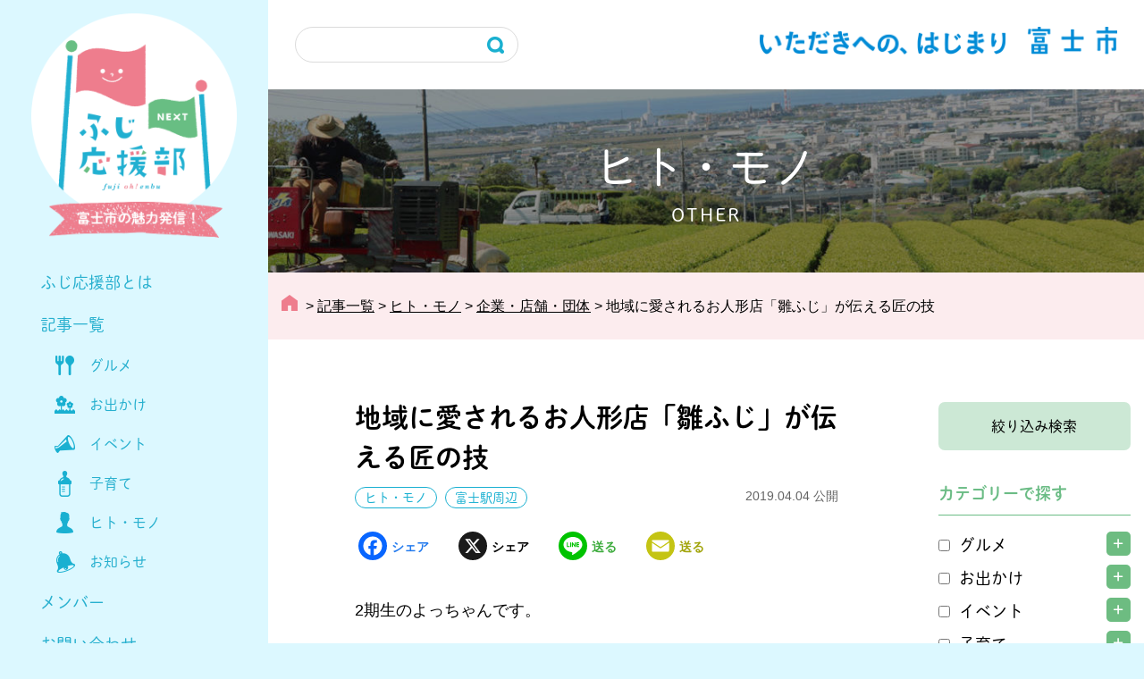

--- FILE ---
content_type: text/html; charset=UTF-8
request_url: https://fuji-ohenbu.jp/1557/
body_size: 25866
content:
<!doctype html>
<html lang="ja">
<head>
<meta charset="UTF-8">
<meta name="viewport" content="width=device-width, initial-scale=1">
<meta name='robots' content='index, follow, max-image-preview:large, max-snippet:-1, max-video-preview:-1' />
	<style>img:is([sizes="auto" i], [sizes^="auto," i]) { contain-intrinsic-size: 3000px 1500px }</style>
	
	<!-- This site is optimized with the Yoast SEO plugin v24.7 - https://yoast.com/wordpress/plugins/seo/ -->
	<title>地域に愛されるお人形店「雛ふじ」が伝える匠の技 - ふじ応援部</title>
	<link rel="canonical" href="https://fuji-ohenbu.jp/1557/" />
	<meta property="og:locale" content="ja_JP" />
	<meta property="og:type" content="article" />
	<meta property="og:title" content="地域に愛されるお人形店「雛ふじ」が伝える匠の技 - ふじ応援部" />
	<meta property="og:description" content="2期生のよっちゃんです。 青葉通り沿いにお店を構える「人形司　雛ふじ」を訪問しました。 本格的な春の訪れを前に、店内には五月人形や鯉のぼりがずらりと並び圧巻です。 雛ふじ社長は、伝統工芸士の齋藤伸一さん。 駿河雛人形「伝 [&hellip;]" />
	<meta property="og:url" content="https://fuji-ohenbu.jp/1557/" />
	<meta property="og:site_name" content="ふじ応援部" />
	<meta property="article:publisher" content="https://www.facebook.com/FujiCity/" />
	<meta property="article:published_time" content="2019-04-04T09:00:22+00:00" />
	<meta property="article:modified_time" content="2020-10-13T12:18:50+00:00" />
	<meta property="og:image" content="https://fuji-ohenbu.jp/wp-content/uploads/2020/10/4717002660824667306_IMG_7539.jpeg" />
	<meta property="og:image:width" content="1920" />
	<meta property="og:image:height" content="1280" />
	<meta property="og:image:type" content="image/jpeg" />
	<meta name="author" content="よっちゃん" />
	<meta name="twitter:card" content="summary_large_image" />
	<meta name="twitter:creator" content="@fujishi_jp" />
	<meta name="twitter:site" content="@fujishi_jp" />
	<meta name="twitter:label1" content="執筆者" />
	<meta name="twitter:data1" content="よっちゃん" />
	<script type="application/ld+json" class="yoast-schema-graph">{"@context":"https://schema.org","@graph":[{"@type":"WebPage","@id":"https://fuji-ohenbu.jp/1557/","url":"https://fuji-ohenbu.jp/1557/","name":"地域に愛されるお人形店「雛ふじ」が伝える匠の技 - ふじ応援部","isPartOf":{"@id":"https://fuji-ohenbu.jp/#website"},"primaryImageOfPage":{"@id":"https://fuji-ohenbu.jp/1557/#primaryimage"},"image":{"@id":"https://fuji-ohenbu.jp/1557/#primaryimage"},"thumbnailUrl":"https://fuji-ohenbu.jp/wp-content/uploads/2020/10/4717002660824667306_IMG_7539.jpeg","datePublished":"2019-04-04T09:00:22+00:00","dateModified":"2020-10-13T12:18:50+00:00","author":{"@id":"https://fuji-ohenbu.jp/#/schema/person/9d4f507f79d4a571ee3c6dfa65f6134b"},"breadcrumb":{"@id":"https://fuji-ohenbu.jp/1557/#breadcrumb"},"inLanguage":"ja","potentialAction":[{"@type":"ReadAction","target":["https://fuji-ohenbu.jp/1557/"]}]},{"@type":"ImageObject","inLanguage":"ja","@id":"https://fuji-ohenbu.jp/1557/#primaryimage","url":"https://fuji-ohenbu.jp/wp-content/uploads/2020/10/4717002660824667306_IMG_7539.jpeg","contentUrl":"https://fuji-ohenbu.jp/wp-content/uploads/2020/10/4717002660824667306_IMG_7539.jpeg","width":1920,"height":1280},{"@type":"BreadcrumbList","@id":"https://fuji-ohenbu.jp/1557/#breadcrumb","itemListElement":[{"@type":"ListItem","position":1,"name":"ホーム","item":"https://fuji-ohenbu.jp/"},{"@type":"ListItem","position":2,"name":"記事一覧","item":"https://fuji-ohenbu.jp/archives/"},{"@type":"ListItem","position":3,"name":"地域に愛されるお人形店「雛ふじ」が伝える匠の技"}]},{"@type":"WebSite","@id":"https://fuji-ohenbu.jp/#website","url":"https://fuji-ohenbu.jp/","name":"ふじ応援部","description":"富士市の魅力発信！","potentialAction":[{"@type":"SearchAction","target":{"@type":"EntryPoint","urlTemplate":"https://fuji-ohenbu.jp/?s={search_term_string}"},"query-input":{"@type":"PropertyValueSpecification","valueRequired":true,"valueName":"search_term_string"}}],"inLanguage":"ja"},{"@type":"Person","@id":"https://fuji-ohenbu.jp/#/schema/person/9d4f507f79d4a571ee3c6dfa65f6134b","name":"よっちゃん","image":{"@type":"ImageObject","inLanguage":"ja","@id":"https://fuji-ohenbu.jp/#/schema/person/image/","url":"https://fuji-ohenbu.jp/wp-content/uploads/2020/10/02_yocchan-96x96.jpg","contentUrl":"https://fuji-ohenbu.jp/wp-content/uploads/2020/10/02_yocchan-96x96.jpg","caption":"よっちゃん"},"description":"東京都出身、沼津在住。初めての子育てに奮闘した８年間を富士で過ごしました。たくさんの素敵な出会いに恵まれ、家族の思い出もいっぱい♪富士市は私の第二の故郷です。","url":"https://fuji-ohenbu.jp/author/204/"}]}</script>
	<!-- / Yoast SEO plugin. -->


<link rel='dns-prefetch' href='//static.addtoany.com' />
<link rel='dns-prefetch' href='//www.googletagmanager.com' />
<link rel="alternate" type="application/rss+xml" title="ふじ応援部 &raquo; フィード" href="https://fuji-ohenbu.jp/feed/" />
<link rel="alternate" type="application/rss+xml" title="ふじ応援部 &raquo; コメントフィード" href="https://fuji-ohenbu.jp/comments/feed/" />
<script>
window._wpemojiSettings = {"baseUrl":"https:\/\/s.w.org\/images\/core\/emoji\/15.0.3\/72x72\/","ext":".png","svgUrl":"https:\/\/s.w.org\/images\/core\/emoji\/15.0.3\/svg\/","svgExt":".svg","source":{"concatemoji":"https:\/\/fuji-ohenbu.jp\/wp-includes\/js\/wp-emoji-release.min.js?ver=6.7.4"}};
/*! This file is auto-generated */
!function(i,n){var o,s,e;function c(e){try{var t={supportTests:e,timestamp:(new Date).valueOf()};sessionStorage.setItem(o,JSON.stringify(t))}catch(e){}}function p(e,t,n){e.clearRect(0,0,e.canvas.width,e.canvas.height),e.fillText(t,0,0);var t=new Uint32Array(e.getImageData(0,0,e.canvas.width,e.canvas.height).data),r=(e.clearRect(0,0,e.canvas.width,e.canvas.height),e.fillText(n,0,0),new Uint32Array(e.getImageData(0,0,e.canvas.width,e.canvas.height).data));return t.every(function(e,t){return e===r[t]})}function u(e,t,n){switch(t){case"flag":return n(e,"\ud83c\udff3\ufe0f\u200d\u26a7\ufe0f","\ud83c\udff3\ufe0f\u200b\u26a7\ufe0f")?!1:!n(e,"\ud83c\uddfa\ud83c\uddf3","\ud83c\uddfa\u200b\ud83c\uddf3")&&!n(e,"\ud83c\udff4\udb40\udc67\udb40\udc62\udb40\udc65\udb40\udc6e\udb40\udc67\udb40\udc7f","\ud83c\udff4\u200b\udb40\udc67\u200b\udb40\udc62\u200b\udb40\udc65\u200b\udb40\udc6e\u200b\udb40\udc67\u200b\udb40\udc7f");case"emoji":return!n(e,"\ud83d\udc26\u200d\u2b1b","\ud83d\udc26\u200b\u2b1b")}return!1}function f(e,t,n){var r="undefined"!=typeof WorkerGlobalScope&&self instanceof WorkerGlobalScope?new OffscreenCanvas(300,150):i.createElement("canvas"),a=r.getContext("2d",{willReadFrequently:!0}),o=(a.textBaseline="top",a.font="600 32px Arial",{});return e.forEach(function(e){o[e]=t(a,e,n)}),o}function t(e){var t=i.createElement("script");t.src=e,t.defer=!0,i.head.appendChild(t)}"undefined"!=typeof Promise&&(o="wpEmojiSettingsSupports",s=["flag","emoji"],n.supports={everything:!0,everythingExceptFlag:!0},e=new Promise(function(e){i.addEventListener("DOMContentLoaded",e,{once:!0})}),new Promise(function(t){var n=function(){try{var e=JSON.parse(sessionStorage.getItem(o));if("object"==typeof e&&"number"==typeof e.timestamp&&(new Date).valueOf()<e.timestamp+604800&&"object"==typeof e.supportTests)return e.supportTests}catch(e){}return null}();if(!n){if("undefined"!=typeof Worker&&"undefined"!=typeof OffscreenCanvas&&"undefined"!=typeof URL&&URL.createObjectURL&&"undefined"!=typeof Blob)try{var e="postMessage("+f.toString()+"("+[JSON.stringify(s),u.toString(),p.toString()].join(",")+"));",r=new Blob([e],{type:"text/javascript"}),a=new Worker(URL.createObjectURL(r),{name:"wpTestEmojiSupports"});return void(a.onmessage=function(e){c(n=e.data),a.terminate(),t(n)})}catch(e){}c(n=f(s,u,p))}t(n)}).then(function(e){for(var t in e)n.supports[t]=e[t],n.supports.everything=n.supports.everything&&n.supports[t],"flag"!==t&&(n.supports.everythingExceptFlag=n.supports.everythingExceptFlag&&n.supports[t]);n.supports.everythingExceptFlag=n.supports.everythingExceptFlag&&!n.supports.flag,n.DOMReady=!1,n.readyCallback=function(){n.DOMReady=!0}}).then(function(){return e}).then(function(){var e;n.supports.everything||(n.readyCallback(),(e=n.source||{}).concatemoji?t(e.concatemoji):e.wpemoji&&e.twemoji&&(t(e.twemoji),t(e.wpemoji)))}))}((window,document),window._wpemojiSettings);
</script>
<link rel='stylesheet' id='sbi_styles-css' href='https://fuji-ohenbu.jp/wp-content/plugins/instagram-feed/css/sbi-styles.min.css?ver=6.8.0' media='all' />
<style id='wp-emoji-styles-inline-css'>

	img.wp-smiley, img.emoji {
		display: inline !important;
		border: none !important;
		box-shadow: none !important;
		height: 1em !important;
		width: 1em !important;
		margin: 0 0.07em !important;
		vertical-align: -0.1em !important;
		background: none !important;
		padding: 0 !important;
	}
</style>
<link rel='stylesheet' id='wp-block-library-css' href='https://fuji-ohenbu.jp/wp-includes/css/dist/block-library/style.min.css?ver=6.7.4' media='all' />
<style id='classic-theme-styles-inline-css'>
/*! This file is auto-generated */
.wp-block-button__link{color:#fff;background-color:#32373c;border-radius:9999px;box-shadow:none;text-decoration:none;padding:calc(.667em + 2px) calc(1.333em + 2px);font-size:1.125em}.wp-block-file__button{background:#32373c;color:#fff;text-decoration:none}
</style>
<style id='global-styles-inline-css'>
:root{--wp--preset--aspect-ratio--square: 1;--wp--preset--aspect-ratio--4-3: 4/3;--wp--preset--aspect-ratio--3-4: 3/4;--wp--preset--aspect-ratio--3-2: 3/2;--wp--preset--aspect-ratio--2-3: 2/3;--wp--preset--aspect-ratio--16-9: 16/9;--wp--preset--aspect-ratio--9-16: 9/16;--wp--preset--color--black: #000000;--wp--preset--color--cyan-bluish-gray: #abb8c3;--wp--preset--color--white: #ffffff;--wp--preset--color--pale-pink: #f78da7;--wp--preset--color--vivid-red: #cf2e2e;--wp--preset--color--luminous-vivid-orange: #ff6900;--wp--preset--color--luminous-vivid-amber: #fcb900;--wp--preset--color--light-green-cyan: #7bdcb5;--wp--preset--color--vivid-green-cyan: #00d084;--wp--preset--color--pale-cyan-blue: #8ed1fc;--wp--preset--color--vivid-cyan-blue: #0693e3;--wp--preset--color--vivid-purple: #9b51e0;--wp--preset--color--fuji-ohenbu-sax: #28b0cf;--wp--preset--color--fuji-ohenbu-light-sax: #dcf8ff;--wp--preset--color--fuji-ohenbu-pink: #ee7d8d;--wp--preset--color--fuji-ohenbu-light-pink: #fcecee;--wp--preset--color--fuji-ohenbu-green: #68bd83;--wp--preset--color--fuji-ohenbu-light-green: #e2f1e7;--wp--preset--color--gray: #edf2f2;--wp--preset--gradient--vivid-cyan-blue-to-vivid-purple: linear-gradient(135deg,rgba(6,147,227,1) 0%,rgb(155,81,224) 100%);--wp--preset--gradient--light-green-cyan-to-vivid-green-cyan: linear-gradient(135deg,rgb(122,220,180) 0%,rgb(0,208,130) 100%);--wp--preset--gradient--luminous-vivid-amber-to-luminous-vivid-orange: linear-gradient(135deg,rgba(252,185,0,1) 0%,rgba(255,105,0,1) 100%);--wp--preset--gradient--luminous-vivid-orange-to-vivid-red: linear-gradient(135deg,rgba(255,105,0,1) 0%,rgb(207,46,46) 100%);--wp--preset--gradient--very-light-gray-to-cyan-bluish-gray: linear-gradient(135deg,rgb(238,238,238) 0%,rgb(169,184,195) 100%);--wp--preset--gradient--cool-to-warm-spectrum: linear-gradient(135deg,rgb(74,234,220) 0%,rgb(151,120,209) 20%,rgb(207,42,186) 40%,rgb(238,44,130) 60%,rgb(251,105,98) 80%,rgb(254,248,76) 100%);--wp--preset--gradient--blush-light-purple: linear-gradient(135deg,rgb(255,206,236) 0%,rgb(152,150,240) 100%);--wp--preset--gradient--blush-bordeaux: linear-gradient(135deg,rgb(254,205,165) 0%,rgb(254,45,45) 50%,rgb(107,0,62) 100%);--wp--preset--gradient--luminous-dusk: linear-gradient(135deg,rgb(255,203,112) 0%,rgb(199,81,192) 50%,rgb(65,88,208) 100%);--wp--preset--gradient--pale-ocean: linear-gradient(135deg,rgb(255,245,203) 0%,rgb(182,227,212) 50%,rgb(51,167,181) 100%);--wp--preset--gradient--electric-grass: linear-gradient(135deg,rgb(202,248,128) 0%,rgb(113,206,126) 100%);--wp--preset--gradient--midnight: linear-gradient(135deg,rgb(2,3,129) 0%,rgb(40,116,252) 100%);--wp--preset--font-size--small: 13px;--wp--preset--font-size--medium: 20px;--wp--preset--font-size--large: 36px;--wp--preset--font-size--x-large: 42px;--wp--preset--spacing--20: 0.44rem;--wp--preset--spacing--30: 0.67rem;--wp--preset--spacing--40: 1rem;--wp--preset--spacing--50: 1.5rem;--wp--preset--spacing--60: 2.25rem;--wp--preset--spacing--70: 3.38rem;--wp--preset--spacing--80: 5.06rem;--wp--preset--shadow--natural: 6px 6px 9px rgba(0, 0, 0, 0.2);--wp--preset--shadow--deep: 12px 12px 50px rgba(0, 0, 0, 0.4);--wp--preset--shadow--sharp: 6px 6px 0px rgba(0, 0, 0, 0.2);--wp--preset--shadow--outlined: 6px 6px 0px -3px rgba(255, 255, 255, 1), 6px 6px rgba(0, 0, 0, 1);--wp--preset--shadow--crisp: 6px 6px 0px rgba(0, 0, 0, 1);}:where(.is-layout-flex){gap: 0.5em;}:where(.is-layout-grid){gap: 0.5em;}body .is-layout-flex{display: flex;}.is-layout-flex{flex-wrap: wrap;align-items: center;}.is-layout-flex > :is(*, div){margin: 0;}body .is-layout-grid{display: grid;}.is-layout-grid > :is(*, div){margin: 0;}:where(.wp-block-columns.is-layout-flex){gap: 2em;}:where(.wp-block-columns.is-layout-grid){gap: 2em;}:where(.wp-block-post-template.is-layout-flex){gap: 1.25em;}:where(.wp-block-post-template.is-layout-grid){gap: 1.25em;}.has-black-color{color: var(--wp--preset--color--black) !important;}.has-cyan-bluish-gray-color{color: var(--wp--preset--color--cyan-bluish-gray) !important;}.has-white-color{color: var(--wp--preset--color--white) !important;}.has-pale-pink-color{color: var(--wp--preset--color--pale-pink) !important;}.has-vivid-red-color{color: var(--wp--preset--color--vivid-red) !important;}.has-luminous-vivid-orange-color{color: var(--wp--preset--color--luminous-vivid-orange) !important;}.has-luminous-vivid-amber-color{color: var(--wp--preset--color--luminous-vivid-amber) !important;}.has-light-green-cyan-color{color: var(--wp--preset--color--light-green-cyan) !important;}.has-vivid-green-cyan-color{color: var(--wp--preset--color--vivid-green-cyan) !important;}.has-pale-cyan-blue-color{color: var(--wp--preset--color--pale-cyan-blue) !important;}.has-vivid-cyan-blue-color{color: var(--wp--preset--color--vivid-cyan-blue) !important;}.has-vivid-purple-color{color: var(--wp--preset--color--vivid-purple) !important;}.has-black-background-color{background-color: var(--wp--preset--color--black) !important;}.has-cyan-bluish-gray-background-color{background-color: var(--wp--preset--color--cyan-bluish-gray) !important;}.has-white-background-color{background-color: var(--wp--preset--color--white) !important;}.has-pale-pink-background-color{background-color: var(--wp--preset--color--pale-pink) !important;}.has-vivid-red-background-color{background-color: var(--wp--preset--color--vivid-red) !important;}.has-luminous-vivid-orange-background-color{background-color: var(--wp--preset--color--luminous-vivid-orange) !important;}.has-luminous-vivid-amber-background-color{background-color: var(--wp--preset--color--luminous-vivid-amber) !important;}.has-light-green-cyan-background-color{background-color: var(--wp--preset--color--light-green-cyan) !important;}.has-vivid-green-cyan-background-color{background-color: var(--wp--preset--color--vivid-green-cyan) !important;}.has-pale-cyan-blue-background-color{background-color: var(--wp--preset--color--pale-cyan-blue) !important;}.has-vivid-cyan-blue-background-color{background-color: var(--wp--preset--color--vivid-cyan-blue) !important;}.has-vivid-purple-background-color{background-color: var(--wp--preset--color--vivid-purple) !important;}.has-black-border-color{border-color: var(--wp--preset--color--black) !important;}.has-cyan-bluish-gray-border-color{border-color: var(--wp--preset--color--cyan-bluish-gray) !important;}.has-white-border-color{border-color: var(--wp--preset--color--white) !important;}.has-pale-pink-border-color{border-color: var(--wp--preset--color--pale-pink) !important;}.has-vivid-red-border-color{border-color: var(--wp--preset--color--vivid-red) !important;}.has-luminous-vivid-orange-border-color{border-color: var(--wp--preset--color--luminous-vivid-orange) !important;}.has-luminous-vivid-amber-border-color{border-color: var(--wp--preset--color--luminous-vivid-amber) !important;}.has-light-green-cyan-border-color{border-color: var(--wp--preset--color--light-green-cyan) !important;}.has-vivid-green-cyan-border-color{border-color: var(--wp--preset--color--vivid-green-cyan) !important;}.has-pale-cyan-blue-border-color{border-color: var(--wp--preset--color--pale-cyan-blue) !important;}.has-vivid-cyan-blue-border-color{border-color: var(--wp--preset--color--vivid-cyan-blue) !important;}.has-vivid-purple-border-color{border-color: var(--wp--preset--color--vivid-purple) !important;}.has-vivid-cyan-blue-to-vivid-purple-gradient-background{background: var(--wp--preset--gradient--vivid-cyan-blue-to-vivid-purple) !important;}.has-light-green-cyan-to-vivid-green-cyan-gradient-background{background: var(--wp--preset--gradient--light-green-cyan-to-vivid-green-cyan) !important;}.has-luminous-vivid-amber-to-luminous-vivid-orange-gradient-background{background: var(--wp--preset--gradient--luminous-vivid-amber-to-luminous-vivid-orange) !important;}.has-luminous-vivid-orange-to-vivid-red-gradient-background{background: var(--wp--preset--gradient--luminous-vivid-orange-to-vivid-red) !important;}.has-very-light-gray-to-cyan-bluish-gray-gradient-background{background: var(--wp--preset--gradient--very-light-gray-to-cyan-bluish-gray) !important;}.has-cool-to-warm-spectrum-gradient-background{background: var(--wp--preset--gradient--cool-to-warm-spectrum) !important;}.has-blush-light-purple-gradient-background{background: var(--wp--preset--gradient--blush-light-purple) !important;}.has-blush-bordeaux-gradient-background{background: var(--wp--preset--gradient--blush-bordeaux) !important;}.has-luminous-dusk-gradient-background{background: var(--wp--preset--gradient--luminous-dusk) !important;}.has-pale-ocean-gradient-background{background: var(--wp--preset--gradient--pale-ocean) !important;}.has-electric-grass-gradient-background{background: var(--wp--preset--gradient--electric-grass) !important;}.has-midnight-gradient-background{background: var(--wp--preset--gradient--midnight) !important;}.has-small-font-size{font-size: var(--wp--preset--font-size--small) !important;}.has-medium-font-size{font-size: var(--wp--preset--font-size--medium) !important;}.has-large-font-size{font-size: var(--wp--preset--font-size--large) !important;}.has-x-large-font-size{font-size: var(--wp--preset--font-size--x-large) !important;}
:where(.wp-block-post-template.is-layout-flex){gap: 1.25em;}:where(.wp-block-post-template.is-layout-grid){gap: 1.25em;}
:where(.wp-block-columns.is-layout-flex){gap: 2em;}:where(.wp-block-columns.is-layout-grid){gap: 2em;}
:root :where(.wp-block-pullquote){font-size: 1.5em;line-height: 1.6;}
</style>
<link rel='stylesheet' id='fancybox-for-wp-css' href='https://fuji-ohenbu.jp/wp-content/plugins/fancybox-for-wordpress/assets/css/fancybox.css?ver=1.3.4' media='all' />
<style id='responsive-menu-inline-css'>
/** This file is major component of this plugin so please don't try to edit here. */
#rmp_menu_trigger-8642 {
  width: 80px;
  height: 80px;
  position: fixed;
  top: 0;
  border-radius: 5px;
  display: none;
  text-decoration: none;
  left: 0;
  background: #28b0cf;
  transition: transform 0.5s, background-color 0.5s;
}
#rmp_menu_trigger-8642:hover, #rmp_menu_trigger-8642:focus {
  background: #28b0cf;
  text-decoration: unset;
}
#rmp_menu_trigger-8642.is-active {
  background: #28b0cf;
}
#rmp_menu_trigger-8642 .rmp-trigger-box {
  width: 33px;
  color: #ffffff;
}
#rmp_menu_trigger-8642 .rmp-trigger-icon-active, #rmp_menu_trigger-8642 .rmp-trigger-text-open {
  display: none;
}
#rmp_menu_trigger-8642.is-active .rmp-trigger-icon-active, #rmp_menu_trigger-8642.is-active .rmp-trigger-text-open {
  display: inline;
}
#rmp_menu_trigger-8642.is-active .rmp-trigger-icon-inactive, #rmp_menu_trigger-8642.is-active .rmp-trigger-text {
  display: none;
}
#rmp_menu_trigger-8642 .rmp-trigger-label {
  color: #ffffff;
  pointer-events: none;
  line-height: 12px;
  font-family: inherit;
  font-size: 12px;
  display: inline;
  text-transform: inherit;
}
#rmp_menu_trigger-8642 .rmp-trigger-label.rmp-trigger-label-top {
  display: block;
  margin-bottom: 12px;
}
#rmp_menu_trigger-8642 .rmp-trigger-label.rmp-trigger-label-bottom {
  display: block;
  margin-top: 12px;
}
#rmp_menu_trigger-8642 .responsive-menu-pro-inner {
  display: block;
}
#rmp_menu_trigger-8642 .rmp-trigger-icon-inactive .rmp-font-icon {
  color: #ffffff;
}
#rmp_menu_trigger-8642 .responsive-menu-pro-inner, #rmp_menu_trigger-8642 .responsive-menu-pro-inner::before, #rmp_menu_trigger-8642 .responsive-menu-pro-inner::after {
  width: 33px;
  height: 1px;
  background-color: #ffffff;
  border-radius: 4px;
  position: absolute;
}
#rmp_menu_trigger-8642 .rmp-trigger-icon-active .rmp-font-icon {
  color: #ffffff;
}
#rmp_menu_trigger-8642.is-active .responsive-menu-pro-inner, #rmp_menu_trigger-8642.is-active .responsive-menu-pro-inner::before, #rmp_menu_trigger-8642.is-active .responsive-menu-pro-inner::after {
  background-color: #ffffff;
}
#rmp_menu_trigger-8642:hover .rmp-trigger-icon-inactive .rmp-font-icon {
  color: #ffffff;
}
#rmp_menu_trigger-8642:not(.is-active):hover .responsive-menu-pro-inner, #rmp_menu_trigger-8642:not(.is-active):hover .responsive-menu-pro-inner::before, #rmp_menu_trigger-8642:not(.is-active):hover .responsive-menu-pro-inner::after {
  background-color: #ffffff;
}
#rmp_menu_trigger-8642 .responsive-menu-pro-inner::before {
  top: 10px;
}
#rmp_menu_trigger-8642 .responsive-menu-pro-inner::after {
  bottom: 10px;
}
#rmp_menu_trigger-8642.is-active .responsive-menu-pro-inner::after {
  bottom: 0;
}
/* Hamburger menu styling */
@media screen and (max-width: 1199px) {
  /** Menu Title Style */
  /** Menu Additional Content Style */
  #rmp_menu_trigger-8642 {
    display: block;
  }
  #rmp-container-8642 {
    position: fixed;
    top: 0;
    margin: 0;
    transition: transform 0.5s;
    overflow: auto;
    display: block;
    width: 100%;
    background-color: #28b0cf;
    background-image: url("");
    height: 100%;
    left: 0;
    padding-top: 0px;
    padding-left: 0px;
    padding-bottom: 0px;
    padding-right: 0px;
  }
  #rmp-menu-wrap-8642 {
    padding-top: 0px;
    padding-left: 0px;
    padding-bottom: 0px;
    padding-right: 0px;
    background-color: #28b0cf;
  }
  #rmp-menu-wrap-8642 .rmp-menu, #rmp-menu-wrap-8642 .rmp-submenu {
    width: 100%;
    box-sizing: border-box;
    margin: 0;
    padding: 0;
  }
  #rmp-menu-wrap-8642 .rmp-submenu-depth-1 .rmp-menu-item-link {
    padding-left: 10%;
  }
  #rmp-menu-wrap-8642 .rmp-submenu-depth-2 .rmp-menu-item-link {
    padding-left: 15%;
  }
  #rmp-menu-wrap-8642 .rmp-submenu-depth-3 .rmp-menu-item-link {
    padding-left: 20%;
  }
  #rmp-menu-wrap-8642 .rmp-submenu-depth-4 .rmp-menu-item-link {
    padding-left: 25%;
  }
  #rmp-menu-wrap-8642 .rmp-submenu.rmp-submenu-open {
    display: block;
  }
  #rmp-menu-wrap-8642 .rmp-menu-item {
    width: 100%;
    list-style: none;
    margin: 0;
  }
  #rmp-menu-wrap-8642 .rmp-menu-item-link {
    height: 55px;
    line-height: 55px;
    font-size: 16px;
    border-bottom: 1px solid #ffffff;
    font-family: dnp-shuei-mgothic-std;
    color: #ffffff;
    text-align: left;
    background-color: #28b0cf;
    font-weight: normal;
    letter-spacing: 0px;
    display: block;
    box-sizing: border-box;
    width: 100%;
    text-decoration: none;
    position: relative;
    overflow: hidden;
    transition: background-color 0.5s, border-color 0.5s, 0.5s;
    padding: 0 5%;
    padding-right: 50px;
  }
  #rmp-menu-wrap-8642 .rmp-menu-item-link:after, #rmp-menu-wrap-8642 .rmp-menu-item-link:before {
    display: none;
  }
  #rmp-menu-wrap-8642 .rmp-menu-item-link:hover, #rmp-menu-wrap-8642 .rmp-menu-item-link:focus {
    color: #ffffff;
    border-color: #ffffff;
    background-color: #28b0cf;
  }
  #rmp-menu-wrap-8642 .rmp-menu-item-link:focus {
    outline: none;
    border-color: unset;
    box-shadow: unset;
  }
  #rmp-menu-wrap-8642 .rmp-menu-item-link .rmp-font-icon {
    height: 55px;
    line-height: 55px;
    margin-right: 10px;
    font-size: 16px;
  }
  #rmp-menu-wrap-8642 .rmp-menu-current-item .rmp-menu-item-link {
    color: #ffffff;
    border-color: #ffffff;
    background-color: #28b0cf;
  }
  #rmp-menu-wrap-8642 .rmp-menu-current-item .rmp-menu-item-link:hover, #rmp-menu-wrap-8642 .rmp-menu-current-item .rmp-menu-item-link:focus {
    color: #ffffff;
    border-color: #ffffff;
    background-color: #28b0cf;
  }
  #rmp-menu-wrap-8642 .rmp-menu-subarrow {
    position: absolute;
    top: 0;
    bottom: 0;
    text-align: center;
    overflow: hidden;
    background-size: cover;
    overflow: hidden;
    right: 0;
    border-left-style: solid;
    border-left-color: #ffffff;
    border-left-width: 1px;
    height: 39px;
    width: 40px;
    color: #ffffff;
    background-color: #28b0cf;
  }
  #rmp-menu-wrap-8642 .rmp-menu-subarrow svg {
    fill: #ffffff;
  }
  #rmp-menu-wrap-8642 .rmp-menu-subarrow:hover {
    color: #ffffff;
    border-color: #ffffff;
    background-color: #28b0cf;
  }
  #rmp-menu-wrap-8642 .rmp-menu-subarrow:hover svg {
    fill: #ffffff;
  }
  #rmp-menu-wrap-8642 .rmp-menu-subarrow .rmp-font-icon {
    margin-right: unset;
  }
  #rmp-menu-wrap-8642 .rmp-menu-subarrow * {
    vertical-align: middle;
    line-height: 39px;
  }
  #rmp-menu-wrap-8642 .rmp-menu-subarrow-active {
    display: block;
    background-size: cover;
    color: #ffffff;
    border-color: #ffffff;
    background-color: #28b0cf;
  }
  #rmp-menu-wrap-8642 .rmp-menu-subarrow-active svg {
    fill: #ffffff;
  }
  #rmp-menu-wrap-8642 .rmp-menu-subarrow-active:hover {
    color: #ffffff;
    border-color: #ffffff;
    background-color: #28b0cf;
  }
  #rmp-menu-wrap-8642 .rmp-menu-subarrow-active:hover svg {
    fill: #ffffff;
  }
  #rmp-menu-wrap-8642 .rmp-submenu {
    display: none;
  }
  #rmp-menu-wrap-8642 .rmp-submenu .rmp-menu-item-link {
    height: 40px;
    line-height: 40px;
    letter-spacing: 0px;
    font-size: 13px;
    border-bottom: 1px solid #212121;
    font-family: inherit;
    font-weight: normal;
    color: #ffffff;
    text-align: left;
    background-color: #212121;
  }
  #rmp-menu-wrap-8642 .rmp-submenu .rmp-menu-item-link:hover, #rmp-menu-wrap-8642 .rmp-submenu .rmp-menu-item-link:focus {
    color: #ffffff;
    border-color: #212121;
    background-color: #3f3f3f;
  }
  #rmp-menu-wrap-8642 .rmp-submenu .rmp-menu-current-item .rmp-menu-item-link {
    color: #ffffff;
    border-color: #212121;
    background-color: #212121;
  }
  #rmp-menu-wrap-8642 .rmp-submenu .rmp-menu-current-item .rmp-menu-item-link:hover, #rmp-menu-wrap-8642 .rmp-submenu .rmp-menu-current-item .rmp-menu-item-link:focus {
    color: #ffffff;
    border-color: #3f3f3f;
    background-color: #3f3f3f;
  }
  #rmp-menu-wrap-8642 .rmp-submenu .rmp-menu-subarrow {
    right: 0;
    border-right: unset;
    border-left-style: solid;
    border-left-color: #212121;
    border-left-width: 1px;
    height: 39px;
    line-height: 39px;
    width: 40px;
    color: #ffffff;
    background-color: #212121;
  }
  #rmp-menu-wrap-8642 .rmp-submenu .rmp-menu-subarrow:hover {
    color: #ffffff;
    border-color: #3f3f3f;
    background-color: #3f3f3f;
  }
  #rmp-menu-wrap-8642 .rmp-submenu .rmp-menu-subarrow-active {
    color: #ffffff;
    border-color: #212121;
    background-color: #212121;
  }
  #rmp-menu-wrap-8642 .rmp-submenu .rmp-menu-subarrow-active:hover {
    color: #ffffff;
    border-color: #3f3f3f;
    background-color: #3f3f3f;
  }
  #rmp-menu-wrap-8642 .rmp-menu-item-description {
    margin: 0;
    padding: 5px 5%;
    opacity: 0.8;
    color: #ffffff;
  }
  #rmp-search-box-8642 {
    display: block;
    padding-top: 0px;
    padding-left: 5%;
    padding-bottom: 0px;
    padding-right: 5%;
  }
  #rmp-search-box-8642 .rmp-search-form {
    margin: 0;
  }
  #rmp-search-box-8642 .rmp-search-box {
    background: #ffffff;
    border: 1px solid #dadada;
    color: #333333;
    width: 100%;
    padding: 0 5%;
    border-radius: 30px;
    height: 45px;
    -webkit-appearance: none;
  }
  #rmp-search-box-8642 .rmp-search-box::placeholder {
    color: #c7c7cd;
  }
  #rmp-search-box-8642 .rmp-search-box:focus {
    background-color: #ffffff;
    outline: 2px solid #dadada;
    color: #333333;
  }
  #rmp-menu-title-8642 {
    background-color: #28b0cf;
    color: #28b0cf;
    text-align: left;
    font-size: 16px;
    padding-top: 10%;
    padding-left: 5%;
    padding-bottom: 0%;
    padding-right: 5%;
    font-weight: 400;
    transition: background-color 0.5s, border-color 0.5s, color 0.5s;
  }
  #rmp-menu-title-8642:hover {
    background-color: #28b0cf;
    color: #28b0cf;
  }
  #rmp-menu-title-8642 > .rmp-menu-title-link {
    color: #28b0cf;
    width: 100%;
    background-color: unset;
    text-decoration: none;
  }
  #rmp-menu-title-8642 > .rmp-menu-title-link:hover {
    color: #28b0cf;
  }
  #rmp-menu-title-8642 .rmp-font-icon {
    font-size: 16px;
  }
  #rmp-menu-additional-content-8642 {
    padding-top: 0px;
    padding-left: 5%;
    padding-bottom: 0px;
    padding-right: 5%;
    color: #ffffff;
    text-align: center;
    font-size: 16px;
  }
}
/**
This file contents common styling of menus.
*/
.rmp-container {
  display: none;
  visibility: visible;
  padding: 0px 0px 0px 0px;
  z-index: 99998;
  transition: all 0.3s;
  /** Scrolling bar in menu setting box **/
}
.rmp-container.rmp-fade-top, .rmp-container.rmp-fade-left, .rmp-container.rmp-fade-right, .rmp-container.rmp-fade-bottom {
  display: none;
}
.rmp-container.rmp-slide-left, .rmp-container.rmp-push-left {
  transform: translateX(-100%);
  -ms-transform: translateX(-100%);
  -webkit-transform: translateX(-100%);
  -moz-transform: translateX(-100%);
}
.rmp-container.rmp-slide-left.rmp-menu-open, .rmp-container.rmp-push-left.rmp-menu-open {
  transform: translateX(0);
  -ms-transform: translateX(0);
  -webkit-transform: translateX(0);
  -moz-transform: translateX(0);
}
.rmp-container.rmp-slide-right, .rmp-container.rmp-push-right {
  transform: translateX(100%);
  -ms-transform: translateX(100%);
  -webkit-transform: translateX(100%);
  -moz-transform: translateX(100%);
}
.rmp-container.rmp-slide-right.rmp-menu-open, .rmp-container.rmp-push-right.rmp-menu-open {
  transform: translateX(0);
  -ms-transform: translateX(0);
  -webkit-transform: translateX(0);
  -moz-transform: translateX(0);
}
.rmp-container.rmp-slide-top, .rmp-container.rmp-push-top {
  transform: translateY(-100%);
  -ms-transform: translateY(-100%);
  -webkit-transform: translateY(-100%);
  -moz-transform: translateY(-100%);
}
.rmp-container.rmp-slide-top.rmp-menu-open, .rmp-container.rmp-push-top.rmp-menu-open {
  transform: translateY(0);
  -ms-transform: translateY(0);
  -webkit-transform: translateY(0);
  -moz-transform: translateY(0);
}
.rmp-container.rmp-slide-bottom, .rmp-container.rmp-push-bottom {
  transform: translateY(100%);
  -ms-transform: translateY(100%);
  -webkit-transform: translateY(100%);
  -moz-transform: translateY(100%);
}
.rmp-container.rmp-slide-bottom.rmp-menu-open, .rmp-container.rmp-push-bottom.rmp-menu-open {
  transform: translateX(0);
  -ms-transform: translateX(0);
  -webkit-transform: translateX(0);
  -moz-transform: translateX(0);
}
.rmp-container::-webkit-scrollbar {
  width: 0px;
}
.rmp-container ::-webkit-scrollbar-track {
  box-shadow: inset 0 0 5px transparent;
}
.rmp-container ::-webkit-scrollbar-thumb {
  background: transparent;
}
.rmp-container ::-webkit-scrollbar-thumb:hover {
  background: transparent;
}
.rmp-container .rmp-menu-wrap .rmp-menu {
  transition: none;
  border-radius: 0;
  box-shadow: none;
  background: none;
  border: 0;
  bottom: auto;
  box-sizing: border-box;
  clip: auto;
  color: #666;
  display: block;
  float: none;
  font-family: inherit;
  font-size: 14px;
  height: auto;
  left: auto;
  line-height: 1.7;
  list-style-type: none;
  margin: 0;
  min-height: auto;
  max-height: none;
  opacity: 1;
  outline: none;
  overflow: visible;
  padding: 0;
  position: relative;
  pointer-events: auto;
  right: auto;
  text-align: left;
  text-decoration: none;
  text-indent: 0;
  text-transform: none;
  transform: none;
  top: auto;
  visibility: inherit;
  width: auto;
  word-wrap: break-word;
  white-space: normal;
}
.rmp-container .rmp-menu-additional-content {
  display: block;
  word-break: break-word;
}
.rmp-container .rmp-menu-title {
  display: flex;
  flex-direction: column;
}
.rmp-container .rmp-menu-title .rmp-menu-title-image {
  max-width: 100%;
  margin-bottom: 15px;
  display: block;
  margin: auto;
  margin-bottom: 15px;
}
button.rmp_menu_trigger {
  z-index: 999999;
  overflow: hidden;
  outline: none;
  border: 0;
  display: none;
  margin: 0;
  transition: transform 0.5s, background-color 0.5s;
  padding: 0;
}
button.rmp_menu_trigger .responsive-menu-pro-inner::before, button.rmp_menu_trigger .responsive-menu-pro-inner::after {
  content: "";
  display: block;
}
button.rmp_menu_trigger .responsive-menu-pro-inner::before {
  top: 10px;
}
button.rmp_menu_trigger .responsive-menu-pro-inner::after {
  bottom: 10px;
}
button.rmp_menu_trigger .rmp-trigger-box {
  width: 40px;
  display: inline-block;
  position: relative;
  pointer-events: none;
  vertical-align: super;
}
.admin-bar .rmp-container, .admin-bar .rmp_menu_trigger {
  margin-top: 32px !important;
}
@media screen and (max-width: 782px) {
  .admin-bar .rmp-container, .admin-bar .rmp_menu_trigger {
    margin-top: 46px !important;
  }
}
/*  Menu Trigger Boring Animation */
.rmp-menu-trigger-boring .responsive-menu-pro-inner {
  transition-property: none;
}
.rmp-menu-trigger-boring .responsive-menu-pro-inner::after, .rmp-menu-trigger-boring .responsive-menu-pro-inner::before {
  transition-property: none;
}
.rmp-menu-trigger-boring.is-active .responsive-menu-pro-inner {
  transform: rotate(45deg);
}
.rmp-menu-trigger-boring.is-active .responsive-menu-pro-inner:before {
  top: 0;
  opacity: 0;
}
.rmp-menu-trigger-boring.is-active .responsive-menu-pro-inner:after {
  bottom: 0;
  transform: rotate(-90deg);
}

</style>
<link rel='stylesheet' id='dashicons-css' href='https://fuji-ohenbu.jp/wp-includes/css/dashicons.min.css?ver=6.7.4' media='all' />
<link rel='stylesheet' id='search-filter-plugin-styles-css' href='https://fuji-ohenbu.jp/wp-content/plugins/search-filter-pro/public/assets/css/search-filter.min.css?ver=2.5.1' media='all' />
<link rel='stylesheet' id='fujiohenbu-gridsystem-css' href='https://fuji-ohenbu.jp/wp-content/themes/fujiohenbu/lib/bootstrap-grid.min.css?ver=6.7.4' media='all' />
<link rel='stylesheet' id='slickStyle-css' href='https://fuji-ohenbu.jp/wp-content/themes/fujiohenbu/js/slick/slick.css?ver=6.7.4' media='all' />
<link rel='stylesheet' id='slickThemeStyle-css' href='https://fuji-ohenbu.jp/wp-content/themes/fujiohenbu/js/slick/slick-theme.css?ver=6.7.4' media='all' />
<link rel='stylesheet' id='fujiohenbu-style-css' href='https://fuji-ohenbu.jp/wp-content/themes/fujiohenbu/style.css?ver=1.0.2' media='all' />
<link rel='stylesheet' id='addtoany-css' href='https://fuji-ohenbu.jp/wp-content/plugins/add-to-any/addtoany.min.css?ver=1.16' media='all' />
<script id="addtoany-core-js-before">
window.a2a_config=window.a2a_config||{};a2a_config.callbacks=[];a2a_config.overlays=[];a2a_config.templates={};a2a_localize = {
	Share: "共有",
	Save: "ブックマーク",
	Subscribe: "購読",
	Email: "メール",
	Bookmark: "ブックマーク",
	ShowAll: "すべて表示する",
	ShowLess: "小さく表示する",
	FindServices: "サービスを探す",
	FindAnyServiceToAddTo: "追加するサービスを今すぐ探す",
	PoweredBy: "Powered by",
	ShareViaEmail: "メールでシェアする",
	SubscribeViaEmail: "メールで購読する",
	BookmarkInYourBrowser: "ブラウザにブックマーク",
	BookmarkInstructions: "このページをブックマークするには、 Ctrl+D または \u2318+D を押下。",
	AddToYourFavorites: "お気に入りに追加",
	SendFromWebOrProgram: "任意のメールアドレスまたはメールプログラムから送信",
	EmailProgram: "メールプログラム",
	More: "詳細&#8230;",
	ThanksForSharing: "共有ありがとうございます !",
	ThanksForFollowing: "フォローありがとうございます !"
};
</script>
<script defer src="https://static.addtoany.com/menu/page.js" id="addtoany-core-js"></script>
<script src="https://fuji-ohenbu.jp/wp-includes/js/jquery/jquery.min.js?ver=3.7.1" id="jquery-core-js"></script>
<script src="https://fuji-ohenbu.jp/wp-includes/js/jquery/jquery-migrate.min.js?ver=3.4.1" id="jquery-migrate-js"></script>
<script defer src="https://fuji-ohenbu.jp/wp-content/plugins/add-to-any/addtoany.min.js?ver=1.1" id="addtoany-jquery-js"></script>
<script src="https://fuji-ohenbu.jp/wp-content/plugins/fancybox-for-wordpress/assets/js/purify.min.js?ver=1.3.4" id="purify-js"></script>
<script src="https://fuji-ohenbu.jp/wp-content/plugins/fancybox-for-wordpress/assets/js/jquery.fancybox.js?ver=1.3.4" id="fancybox-for-wp-js"></script>
<script id="rmp_menu_scripts-js-extra">
var rmp_menu = {"ajaxURL":"https:\/\/fuji-ohenbu.jp\/wp-admin\/admin-ajax.php","wp_nonce":"386e49335a","menu":[{"menu_theme":null,"theme_type":"default","theme_location_menu":"","submenu_submenu_arrow_width":"40","submenu_submenu_arrow_width_unit":"px","submenu_submenu_arrow_height":"39","submenu_submenu_arrow_height_unit":"px","submenu_arrow_position":"right","submenu_sub_arrow_background_colour":"#212121","submenu_sub_arrow_background_hover_colour":"#3f3f3f","submenu_sub_arrow_background_colour_active":"#212121","submenu_sub_arrow_background_hover_colour_active":"#3f3f3f","submenu_sub_arrow_border_width":"1","submenu_sub_arrow_border_width_unit":"px","submenu_sub_arrow_border_colour":"#212121","submenu_sub_arrow_border_hover_colour":"#3f3f3f","submenu_sub_arrow_border_colour_active":"#212121","submenu_sub_arrow_border_hover_colour_active":"#3f3f3f","submenu_sub_arrow_shape_colour":"#ffffff","submenu_sub_arrow_shape_hover_colour":"#ffffff","submenu_sub_arrow_shape_colour_active":"#ffffff","submenu_sub_arrow_shape_hover_colour_active":"#ffffff","use_header_bar":"off","header_bar_items_order":"{\"logo\":\"on\",\"title\":\"on\",\"search\":\"on\",\"html content\":\"on\"}","header_bar_title":"","header_bar_html_content":"","header_bar_logo":"","header_bar_logo_link":"","header_bar_logo_width":"","header_bar_logo_width_unit":"%","header_bar_logo_height":"","header_bar_logo_height_unit":"px","header_bar_height":"80","header_bar_height_unit":"px","header_bar_padding":{"top":"0px","right":"5%","bottom":"0px","left":"5%"},"header_bar_font":"","header_bar_font_size":"14","header_bar_font_size_unit":"px","header_bar_text_color":"#ffffff","header_bar_background_color":"#ffffff","header_bar_breakpoint":"800","header_bar_position_type":"fixed","header_bar_adjust_page":null,"header_bar_scroll_enable":"off","header_bar_scroll_background_color":"#36bdf6","mobile_breakpoint":"600","tablet_breakpoint":"1199","transition_speed":"0.5","sub_menu_speed":"0.2","show_menu_on_page_load":"","menu_disable_scrolling":"off","menu_overlay":"off","menu_overlay_colour":"rgba(0, 0, 0, 0.7)","desktop_menu_width":"","desktop_menu_width_unit":"%","desktop_menu_positioning":"fixed","desktop_menu_side":"","desktop_menu_to_hide":"","use_current_theme_location":"off","mega_menu":{"225":"off","227":"off","229":"off","228":"off","226":"off"},"desktop_submenu_open_animation":"fade","desktop_submenu_open_animation_speed":"100ms","desktop_submenu_open_on_click":"","desktop_menu_hide_and_show":"","menu_name":"Default Menu","menu_to_use":"sp-main","different_menu_for_mobile":"off","menu_to_use_in_mobile":"main-menu","use_mobile_menu":"on","use_tablet_menu":"on","use_desktop_menu":"","menu_display_on":"all-pages","menu_to_hide":"","submenu_descriptions_on":"","custom_walker":"","menu_background_colour":"#28b0cf","menu_depth":"5","smooth_scroll_on":"off","smooth_scroll_speed":"500","menu_font_icons":[],"menu_links_height":"55","menu_links_height_unit":"px","menu_links_line_height":"55","menu_links_line_height_unit":"px","menu_depth_0":"5","menu_depth_0_unit":"%","menu_font_size":"16","menu_font_size_unit":"px","menu_font":"dnp-shuei-mgothic-std","menu_font_weight":"normal","menu_text_alignment":"left","menu_text_letter_spacing":"","menu_word_wrap":"off","menu_link_colour":"#ffffff","menu_link_hover_colour":"#ffffff","menu_current_link_colour":"#ffffff","menu_current_link_hover_colour":"#ffffff","menu_item_background_colour":"#28b0cf","menu_item_background_hover_colour":"#28b0cf","menu_current_item_background_colour":"#28b0cf","menu_current_item_background_hover_colour":"#28b0cf","menu_border_width":"1","menu_border_width_unit":"px","menu_item_border_colour":"#ffffff","menu_item_border_colour_hover":"#ffffff","menu_current_item_border_colour":"#ffffff","menu_current_item_border_hover_colour":"#ffffff","submenu_links_height":"40","submenu_links_height_unit":"px","submenu_links_line_height":"40","submenu_links_line_height_unit":"px","menu_depth_side":"left","menu_depth_1":"10","menu_depth_1_unit":"%","menu_depth_2":"15","menu_depth_2_unit":"%","menu_depth_3":"20","menu_depth_3_unit":"%","menu_depth_4":"25","menu_depth_4_unit":"%","submenu_item_background_colour":"#212121","submenu_item_background_hover_colour":"#3f3f3f","submenu_current_item_background_colour":"#212121","submenu_current_item_background_hover_colour":"#3f3f3f","submenu_border_width":"1","submenu_border_width_unit":"px","submenu_item_border_colour":"#212121","submenu_item_border_colour_hover":"#212121","submenu_current_item_border_colour":"#212121","submenu_current_item_border_hover_colour":"#3f3f3f","submenu_font_size":"13","submenu_font_size_unit":"px","submenu_font":"","submenu_font_weight":"normal","submenu_text_letter_spacing":"","submenu_text_alignment":"left","submenu_link_colour":"#ffffff","submenu_link_hover_colour":"#ffffff","submenu_current_link_colour":"#ffffff","submenu_current_link_hover_colour":"#ffffff","inactive_arrow_shape":"\u25bc","active_arrow_shape":"\u25b2","inactive_arrow_font_icon":"","active_arrow_font_icon":"","inactive_arrow_image":"","active_arrow_image":"","submenu_arrow_width":"40","submenu_arrow_width_unit":"px","submenu_arrow_height":"39","submenu_arrow_height_unit":"px","arrow_position":"right","menu_sub_arrow_shape_colour":"#ffffff","menu_sub_arrow_shape_hover_colour":"#ffffff","menu_sub_arrow_shape_colour_active":"#ffffff","menu_sub_arrow_shape_hover_colour_active":"#ffffff","menu_sub_arrow_border_width":"1","menu_sub_arrow_border_width_unit":"px","menu_sub_arrow_border_colour":"#ffffff","menu_sub_arrow_border_hover_colour":"#ffffff","menu_sub_arrow_border_colour_active":"#ffffff","menu_sub_arrow_border_hover_colour_active":"#ffffff","menu_sub_arrow_background_colour":"#28b0cf","menu_sub_arrow_background_hover_colour":"#28b0cf","menu_sub_arrow_background_colour_active":"#28b0cf","menu_sub_arrow_background_hover_colour_active":"#28b0cf","fade_submenus":"off","fade_submenus_side":"left","fade_submenus_delay":"100","fade_submenus_speed":"500","use_slide_effect":"off","slide_effect_back_to_text":"Back","accordion_animation":"off","auto_expand_all_submenus":"off","auto_expand_current_submenus":"off","menu_item_click_to_trigger_submenu":"off","button_width":"80","button_width_unit":"px","button_height":"80","button_height_unit":"px","button_background_colour":"#28b0cf","button_background_colour_hover":"#28b0cf","button_background_colour_active":"#28b0cf","toggle_button_border_radius":"5","button_transparent_background":"off","button_left_or_right":"left","button_position_type":"fixed","button_distance_from_side":"0","button_distance_from_side_unit":"%","button_top":"0","button_top_unit":"px","button_push_with_animation":"off","button_click_animation":"boring","button_line_margin":"7","button_line_margin_unit":"px","button_line_width":"33","button_line_width_unit":"px","button_line_height":"1","button_line_height_unit":"px","button_line_colour":"#ffffff","button_line_colour_hover":"#ffffff","button_line_colour_active":"#ffffff","button_font_icon":"","button_font_icon_when_clicked":"","button_image":"","button_image_when_clicked":"","button_title":"MENU","button_title_open":"CLOSE","button_title_position":"top","menu_container_columns":"","button_font":"","button_font_size":"12","button_font_size_unit":"px","button_title_line_height":"12","button_title_line_height_unit":"px","button_text_colour":"#ffffff","button_trigger_type_click":"on","button_trigger_type_hover":"off","button_click_trigger":"#responsive-menu-button","items_order":{"title":"","menu":"on","search":"on","additional content":""},"menu_title":"","menu_title_link":"","menu_title_link_location":"_self","menu_title_image":"","menu_title_font_icon":"","menu_title_section_padding":{"top":"10%","right":"5%","bottom":"0%","left":"5%"},"menu_title_background_colour":"#28b0cf","menu_title_background_hover_colour":"#28b0cf","menu_title_font_size":"16","menu_title_font_size_unit":"px","menu_title_alignment":"left","menu_title_font_weight":"400","menu_title_font_family":"","menu_title_colour":"#28b0cf","menu_title_hover_colour":"#28b0cf","menu_title_image_width":"","menu_title_image_width_unit":"%","menu_title_image_height":"","menu_title_image_height_unit":"px","menu_additional_content":"","menu_additional_section_padding":{"left":"5%","top":"0px","right":"5%","bottom":"0px"},"menu_additional_content_font_size":"16","menu_additional_content_font_size_unit":"px","menu_additional_content_alignment":"center","menu_additional_content_colour":"#ffffff","menu_search_box_text":"Search","menu_search_box_code":"","menu_search_section_padding":{"left":"5%","top":"0px","right":"5%","bottom":"0px"},"menu_search_box_height":"45","menu_search_box_height_unit":"px","menu_search_box_border_radius":"30","menu_search_box_text_colour":"#333333","menu_search_box_background_colour":"#ffffff","menu_search_box_placeholder_colour":"#c7c7cd","menu_search_box_border_colour":"#dadada","menu_section_padding":{"top":"0px","right":"0px","bottom":"0px","left":"0px"},"menu_width":"100","menu_width_unit":"%","menu_maximum_width":"","menu_maximum_width_unit":"px","menu_minimum_width":"","menu_minimum_width_unit":"px","menu_auto_height":"off","menu_container_padding":{"top":"0px","right":"0px","bottom":"0px","left":"0px"},"menu_container_background_colour":"#28b0cf","menu_background_image":"","animation_type":"push","menu_appear_from":"top","animation_speed":"0.5","page_wrapper":"","menu_close_on_body_click":"off","menu_close_on_scroll":"off","menu_close_on_link_click":"off","enable_touch_gestures":"","active_arrow_font_icon_type":"font-awesome","active_arrow_image_alt":"","admin_theme":"dark","breakpoint":"1199","button_font_icon_type":"font-awesome","button_font_icon_when_clicked_type":"font-awesome","button_image_alt":"","button_image_alt_when_clicked":"","button_trigger_type":"click","custom_css":"","desktop_menu_options":"{\"123\":{\"type\":\"standard\",\"width\":\"auto\",\"parent_background_colour\":\"\",\"parent_background_image\":\"\"},\"125\":{\"type\":\"standard\",\"width\":\"auto\",\"parent_background_colour\":\"\",\"parent_background_image\":\"\"},\"124\":{\"type\":\"standard\",\"width\":\"auto\",\"parent_background_colour\":\"\",\"parent_background_image\":\"\"},\"126\":{\"type\":\"standard\",\"width\":\"auto\",\"parent_background_colour\":\"\",\"parent_background_image\":\"\"},\"128\":{\"type\":\"standard\",\"width\":\"auto\",\"parent_background_colour\":\"\",\"parent_background_image\":\"\"},\"127\":{\"type\":\"standard\",\"width\":\"auto\",\"parent_background_colour\":\"\",\"parent_background_image\":\"\"}}","excluded_pages":null,"external_files":"off","header_bar_logo_alt":"","hide_on_desktop":"off","hide_on_mobile":"off","inactive_arrow_font_icon_type":"font-awesome","inactive_arrow_image_alt":"","keyboard_shortcut_close_menu":"27,37","keyboard_shortcut_open_menu":"32,39","menu_adjust_for_wp_admin_bar":"off","menu_depth_5":"30","menu_depth_5_unit":"%","menu_title_font_icon_type":"font-awesome","menu_title_image_alt":"","minify_scripts":"off","mobile_only":"off","remove_bootstrap":"","remove_fontawesome":"","scripts_in_footer":"off","shortcode":"off","single_menu_font":"","single_menu_font_size":"14","single_menu_font_size_unit":"px","single_menu_height":"80","single_menu_height_unit":"px","single_menu_item_background_colour":"#ffffff","single_menu_item_background_colour_hover":"#ffffff","single_menu_item_link_colour":"#000000","single_menu_item_link_colour_hover":"#000000","single_menu_item_submenu_background_colour":"#ffffff","single_menu_item_submenu_background_colour_hover":"#ffffff","single_menu_item_submenu_link_colour":"#000000","single_menu_item_submenu_link_colour_hover":"#000000","single_menu_line_height":"80","single_menu_line_height_unit":"px","single_menu_submenu_font":"","single_menu_submenu_font_size":"12","single_menu_submenu_font_size_unit":"px","single_menu_submenu_height":"","single_menu_submenu_height_unit":"auto","single_menu_submenu_line_height":"40","single_menu_submenu_line_height_unit":"px","menu_title_padding":{"left":"5%","top":"0px","right":"5%","bottom":"0px"},"menu_id":8642,"active_toggle_contents":"\u25b2","inactive_toggle_contents":"\u25bc"}]};
</script>
<script src="https://fuji-ohenbu.jp/wp-content/plugins/responsive-menu/v4.0.0/assets/js/rmp-menu.js?ver=4.5.0" id="rmp_menu_scripts-js"></script>
<script id="search-filter-plugin-build-js-extra">
var SF_LDATA = {"ajax_url":"https:\/\/fuji-ohenbu.jp\/wp-admin\/admin-ajax.php","home_url":"https:\/\/fuji-ohenbu.jp\/"};
</script>
<script src="https://fuji-ohenbu.jp/wp-content/plugins/search-filter-pro/public/assets/js/search-filter-build.min.js?ver=2.5.1" id="search-filter-plugin-build-js"></script>
<script src="https://fuji-ohenbu.jp/wp-content/plugins/search-filter-pro/public/assets/js/chosen.jquery.min.js?ver=2.5.1" id="search-filter-plugin-chosen-js"></script>

<!-- Site Kit によって追加された Google タグ（gtag.js）スニペット -->

<!-- Google アナリティクス スニペット (Site Kit が追加) -->
<script src="https://www.googletagmanager.com/gtag/js?id=G-7NZ0Z6DP3D" id="google_gtagjs-js" async></script>
<script id="google_gtagjs-js-after">
window.dataLayer = window.dataLayer || [];function gtag(){dataLayer.push(arguments);}
gtag("set","linker",{"domains":["fuji-ohenbu.jp"]});
gtag("js", new Date());
gtag("set", "developer_id.dZTNiMT", true);
gtag("config", "G-7NZ0Z6DP3D");
</script>

<!-- Site Kit によって追加された終了 Google タグ（gtag.js）スニペット -->
<link rel="https://api.w.org/" href="https://fuji-ohenbu.jp/wp-json/" /><link rel="alternate" title="JSON" type="application/json" href="https://fuji-ohenbu.jp/wp-json/wp/v2/posts/1557" /><link rel="EditURI" type="application/rsd+xml" title="RSD" href="https://fuji-ohenbu.jp/xmlrpc.php?rsd" />
<meta name="generator" content="WordPress 6.7.4" />
<link rel='shortlink' href='https://fuji-ohenbu.jp/?p=1557' />
<link rel="alternate" title="oEmbed (JSON)" type="application/json+oembed" href="https://fuji-ohenbu.jp/wp-json/oembed/1.0/embed?url=https%3A%2F%2Ffuji-ohenbu.jp%2F1557%2F" />
<link rel="alternate" title="oEmbed (XML)" type="text/xml+oembed" href="https://fuji-ohenbu.jp/wp-json/oembed/1.0/embed?url=https%3A%2F%2Ffuji-ohenbu.jp%2F1557%2F&#038;format=xml" />

<!-- Fancybox for WordPress v3.3.5 -->
<style type="text/css">
	.fancybox-slide--image .fancybox-content{background-color: #FFFFFF}div.fancybox-caption{display:none !important;}
	
	img.fancybox-image{border-width:10px;border-color:#FFFFFF;border-style:solid;}
	div.fancybox-bg{background-color:rgba(102,102,102,0.3);opacity:1 !important;}div.fancybox-content{border-color:#FFFFFF}
	div#fancybox-title{background-color:#FFFFFF}
	div.fancybox-content{background-color:#FFFFFF}
	div#fancybox-title-inside{color:#333333}
	
	
	
	div.fancybox-caption p.caption-title{display:inline-block}
	div.fancybox-caption p.caption-title{font-size:14px}
	div.fancybox-caption p.caption-title{color:#333333}
	div.fancybox-caption {color:#333333}div.fancybox-caption p.caption-title {background:#fff; width:auto;padding:10px 30px;}div.fancybox-content p.caption-title{color:#333333;margin: 0;padding: 5px 0;}
</style><script type="text/javascript">
	jQuery(function () {

		var mobileOnly = false;
		
		if (mobileOnly) {
			return;
		}

		jQuery.fn.getTitle = function () { // Copy the title of every IMG tag and add it to its parent A so that fancybox can show titles
			var arr = jQuery("a[data-fancybox]");
									jQuery.each(arr, function() {
										var title = jQuery(this).children("img").attr("title");
										var caption = jQuery(this).next("figcaption").html();
                                        if(caption && title){jQuery(this).attr("title",title+" " + caption)}else if(title){ jQuery(this).attr("title",title);}else if(caption){jQuery(this).attr("title",caption);}
									});			}

		// Supported file extensions

				var thumbnails = jQuery("a:has(img)").not(".nolightbox").not('.envira-gallery-link').not('.ngg-simplelightbox').filter(function () {
			return /\.(jpe?g|png|gif|mp4|webp|bmp|pdf)(\?[^/]*)*$/i.test(jQuery(this).attr('href'))
		});
		

		// Add data-type iframe for links that are not images or videos.
		var iframeLinks = jQuery('.fancyboxforwp').filter(function () {
			return !/\.(jpe?g|png|gif|mp4|webp|bmp|pdf)(\?[^/]*)*$/i.test(jQuery(this).attr('href'))
		}).filter(function () {
			return !/vimeo|youtube/i.test(jQuery(this).attr('href'))
		});
		iframeLinks.attr({"data-type": "iframe"}).getTitle();

				// Gallery All
		thumbnails.addClass("fancyboxforwp").attr("data-fancybox", "gallery").getTitle();
		iframeLinks.attr({"data-fancybox": "gallery"}).getTitle();

		// Gallery type NONE
		
		// Call fancybox and apply it on any link with a rel atribute that starts with "fancybox", with the options set on the admin panel
		jQuery("a.fancyboxforwp").fancyboxforwp({
			loop: false,
			smallBtn: false,
			zoomOpacity: "auto",
			animationEffect: "fade",
			animationDuration: 500,
			transitionEffect: "fade",
			transitionDuration: "300",
			overlayShow: true,
			overlayOpacity: "0.3",
			titleShow: true,
			titlePosition: "inside",
			keyboard: true,
			showCloseButton: false,
			arrows: true,
			clickContent:false,
			clickSlide: "close",
			mobile: {
				clickContent: function (current, event) {
					return current.type === "image" ? "toggleControls" : false;
				},
				clickSlide: function (current, event) {
					return current.type === "image" ? "close" : "close";
				},
			},
			wheel: false,
			toolbar: true,
			preventCaptionOverlap: true,
			onInit: function() { },			onDeactivate
	: function() { },		beforeClose: function() { },			afterShow: function(instance) { jQuery( ".fancybox-image" ).on("click", function( ){ ( instance.isScaledDown() ) ? instance.scaleToActual() : instance.scaleToFit() }) },				afterClose: function() { },					caption : function( instance, item ) {var title ="";if("undefined" != typeof jQuery(this).context ){var title = jQuery(this).context.title;} else { var title = ("undefined" != typeof jQuery(this).attr("title")) ? jQuery(this).attr("title") : false;}var caption = jQuery(this).data('caption') || '';if ( item.type === 'image' && title.length ) {caption = (caption.length ? caption + '<br />' : '') + '<p class="caption-title">'+title+'</p>' ;}return caption;},
		afterLoad : function( instance, current ) {current.$content.append('<div class=\"fancybox-custom-caption inside-caption\" style=\" position: absolute;left:0;right:0;color:#000;margin:0 auto;bottom:0;text-align:center;background-color:#FFFFFF \">' + current.opts.caption + '</div>');},
			})
		;

			})
</script>
<!-- END Fancybox for WordPress -->
<meta name="generator" content="Site Kit by Google 1.149.1" /><link rel="icon" href="https://fuji-ohenbu.jp/wp-content/uploads/2020/10/cropped-favicon-32x32.png" sizes="32x32" />
<link rel="icon" href="https://fuji-ohenbu.jp/wp-content/uploads/2020/10/cropped-favicon-192x192.png" sizes="192x192" />
<link rel="apple-touch-icon" href="https://fuji-ohenbu.jp/wp-content/uploads/2020/10/cropped-favicon-180x180.png" />
<meta name="msapplication-TileImage" content="https://fuji-ohenbu.jp/wp-content/uploads/2020/10/cropped-favicon-270x270.png" />
		<style id="wp-custom-css">
				a.accordion {
		position: absolute;
		right: 0;
		top: 3px;
		color: #fff;
		background: #6DBC81;
		display: inline-block;
		width: 27px;
		height: 27px;
		text-align: center;
		line-height: 27px;
		font-weight: 600;
		border-radius: 5px;
		z-index: 9;
	}

	a.accordion:hover {
		cursor: pointer;
	}

	a.accordion:after {
		content: '+';
	}

	a.accordion.open:after {
		content: '-';
	}

#rmp_menu_trigger-8575 {
	border-radius: 0;
}

#wpadminbar {
	position: fixed !important;
}

#rmp_menu_trigger-8642 {
    border-radius: 0;
}		</style>
		<script>
(function(d) {
var config = {
kitId: 'sis2cnk',
scriptTimeout: 3000,
async: true
},
h=d.documentElement,t=setTimeout(function(){h.className=h.className.replace(/\bwf-loading\b/g,"")+" wf-inactive";},config.scriptTimeout),tk=d.createElement("script"),f=false,s=d.getElementsByTagName("script")[0],a;h.className+=" wf-loading";tk.src='https://use.typekit.net/'+config.kitId+'.js';tk.async=true;tk.onload=tk.onreadystatechange=function(){a=this.readyState;if(f||a&&a!="complete"&&a!="loaded")return;f=true;clearTimeout(t);try{Typekit.load(config)}catch(e){}};s.parentNode.insertBefore(tk,s)
})(document);
</script>
<!-- Global site tag (gtag.js) - Google Analytics -->
<script async src="https://www.googletagmanager.com/gtag/js?id=UA-180321380-1"></script>
<script>
  window.dataLayer = window.dataLayer || [];
  function gtag(){dataLayer.push(arguments);}
  gtag('js', new Date());

  gtag('config', 'UA-180321380-1');
</script>
</head>

<body data-rsssl=1 class="post-template-default single single-post postid-1557 single-format-standard">
<div id="page" class="site">
<a class="skip-link screen-reader-text" href="#primary">Skip to content</a>

<div class="sp-only">
<header id="masthead" class="site-header">
<h1 class="site-title"><a href="https://fuji-ohenbu.jp/" rel="home"><img src="https://fuji-ohenbu.jp/wp-content/themes/fujiohenbu/images/logo-1.png" alt="ふじ応援部"></a></h1>
<div class="sp-bm-icon"><a href="https://fujicitybw.jp/" target="_blank" rel="noopener"><img src="https://fuji-ohenbu.jp/wp-content/themes/fujiohenbu/images/bm-icon.png" alt="いただきへのはじまり富士市"></a></div>
</header>
</div>

<div class="pc-only">
<header id="masthead" class="site-header">
<div class="pc-header-side">
<h1 class="site-title"><a href="https://fuji-ohenbu.jp/" rel="home"><img src="https://fuji-ohenbu.jp/wp-content/themes/fujiohenbu/images/logo-2.png" alt="ふじ応援部"></a></h1>
<nav id="site-navigation" class="main-navigation">
<div class="menu-pc-main-container"><ul id="pc-main-menu" class="menu"><li id="menu-item-114" class="menu-item menu-item-type-post_type menu-item-object-page menu-item-114"><a href="https://fuji-ohenbu.jp/about/">ふじ応援部とは</a></li>
<li id="menu-item-113" class="menu-item menu-item-type-post_type menu-item-object-page current_page_parent menu-item-113"><a href="https://fuji-ohenbu.jp/archives/">記事一覧</a></li>
<li id="menu-item-73" class="menu-item menu-item-type-taxonomy menu-item-object-category menu-item-has-children menu-item-73"><a href="https://fuji-ohenbu.jp/category/gourmet/">グルメ</a>
<ul class="sub-menu">
	<li id="menu-item-74" class="menu-item menu-item-type-taxonomy menu-item-object-category menu-item-74"><a href="https://fuji-ohenbu.jp/category/gourmet/gourmet-1/">カフェ・レストラン</a></li>
	<li id="menu-item-75" class="menu-item menu-item-type-taxonomy menu-item-object-category menu-item-75"><a href="https://fuji-ohenbu.jp/category/gourmet/gourmet-2/">パン・スウィーツ</a></li>
	<li id="menu-item-76" class="menu-item menu-item-type-taxonomy menu-item-object-category menu-item-76"><a href="https://fuji-ohenbu.jp/category/gourmet/gourmet-3/">お弁当・お惣菜</a></li>
	<li id="menu-item-77" class="menu-item menu-item-type-taxonomy menu-item-object-category menu-item-77"><a href="https://fuji-ohenbu.jp/category/gourmet/gourmet-4/">その他</a></li>
</ul>
</li>
<li id="menu-item-78" class="menu-item menu-item-type-taxonomy menu-item-object-category menu-item-has-children menu-item-78"><a href="https://fuji-ohenbu.jp/category/goout/">お出かけ</a>
<ul class="sub-menu">
	<li id="menu-item-79" class="menu-item menu-item-type-taxonomy menu-item-object-category menu-item-79"><a href="https://fuji-ohenbu.jp/category/goout/goout-1/">観光</a></li>
	<li id="menu-item-80" class="menu-item menu-item-type-taxonomy menu-item-object-category menu-item-80"><a href="https://fuji-ohenbu.jp/category/goout/goout-2/">ショッピング</a></li>
	<li id="menu-item-81" class="menu-item menu-item-type-taxonomy menu-item-object-category menu-item-81"><a href="https://fuji-ohenbu.jp/category/goout/goout-3/">図書館・博物館</a></li>
	<li id="menu-item-82" class="menu-item menu-item-type-taxonomy menu-item-object-category menu-item-82"><a href="https://fuji-ohenbu.jp/category/goout/goout-4/">公園</a></li>
	<li id="menu-item-83" class="menu-item menu-item-type-taxonomy menu-item-object-category menu-item-83"><a href="https://fuji-ohenbu.jp/category/goout/goout-5/">遊び</a></li>
	<li id="menu-item-84" class="menu-item menu-item-type-taxonomy menu-item-object-category menu-item-84"><a href="https://fuji-ohenbu.jp/category/goout/goout-6/">習い事</a></li>
	<li id="menu-item-85" class="menu-item menu-item-type-taxonomy menu-item-object-category menu-item-85"><a href="https://fuji-ohenbu.jp/category/goout/goout-7/">その他</a></li>
</ul>
</li>
<li id="menu-item-86" class="menu-item menu-item-type-taxonomy menu-item-object-category menu-item-has-children menu-item-86"><a href="https://fuji-ohenbu.jp/category/event/">イベント</a>
<ul class="sub-menu">
	<li id="menu-item-87" class="menu-item menu-item-type-taxonomy menu-item-object-category menu-item-87"><a href="https://fuji-ohenbu.jp/category/event/event-1/">子育て</a></li>
	<li id="menu-item-88" class="menu-item menu-item-type-taxonomy menu-item-object-category menu-item-88"><a href="https://fuji-ohenbu.jp/category/event/event-2/">運動・体操</a></li>
	<li id="menu-item-89" class="menu-item menu-item-type-taxonomy menu-item-object-category menu-item-89"><a href="https://fuji-ohenbu.jp/category/event/event-3/">音楽・コンサート</a></li>
	<li id="menu-item-90" class="menu-item menu-item-type-taxonomy menu-item-object-category menu-item-90"><a href="https://fuji-ohenbu.jp/category/event/event-4/">講座・文化・体験</a></li>
	<li id="menu-item-91" class="menu-item menu-item-type-taxonomy menu-item-object-category menu-item-91"><a href="https://fuji-ohenbu.jp/category/event/event-5/">お祭り</a></li>
	<li id="menu-item-92" class="menu-item menu-item-type-taxonomy menu-item-object-category menu-item-92"><a href="https://fuji-ohenbu.jp/category/event/event-6/">その他</a></li>
</ul>
</li>
<li id="menu-item-93" class="menu-item menu-item-type-taxonomy menu-item-object-category menu-item-has-children menu-item-93"><a href="https://fuji-ohenbu.jp/category/childcare/">子育て</a>
<ul class="sub-menu">
	<li id="menu-item-94" class="menu-item menu-item-type-taxonomy menu-item-object-category menu-item-94"><a href="https://fuji-ohenbu.jp/category/childcare/childcare-1/">支援センター</a></li>
	<li id="menu-item-95" class="menu-item menu-item-type-taxonomy menu-item-object-category menu-item-95"><a href="https://fuji-ohenbu.jp/category/childcare/childcare-2/">幼稚園・保育園・こども園</a></li>
	<li id="menu-item-96" class="menu-item menu-item-type-taxonomy menu-item-object-category menu-item-96"><a href="https://fuji-ohenbu.jp/category/childcare/childcare-3/">市のサポート</a></li>
	<li id="menu-item-97" class="menu-item menu-item-type-taxonomy menu-item-object-category menu-item-97"><a href="https://fuji-ohenbu.jp/category/childcare/childcare-4/">その他</a></li>
</ul>
</li>
<li id="menu-item-98" class="menu-item menu-item-type-taxonomy menu-item-object-category current-post-ancestor current-menu-parent current-post-parent menu-item-has-children menu-item-98"><a href="https://fuji-ohenbu.jp/category/other/">ヒト・モノ</a>
<ul class="sub-menu">
	<li id="menu-item-99" class="menu-item menu-item-type-taxonomy menu-item-object-category menu-item-99"><a href="https://fuji-ohenbu.jp/category/other/other-1/">ヒト</a></li>
	<li id="menu-item-100" class="menu-item menu-item-type-taxonomy menu-item-object-category menu-item-100"><a href="https://fuji-ohenbu.jp/category/other/other-2/">モノ</a></li>
	<li id="menu-item-101" class="menu-item menu-item-type-taxonomy menu-item-object-category current-post-ancestor current-menu-parent current-post-parent menu-item-101"><a href="https://fuji-ohenbu.jp/category/other/other-3/">企業・店舗・団体</a></li>
</ul>
</li>
<li id="menu-item-102" class="menu-item menu-item-type-taxonomy menu-item-object-category menu-item-102"><a href="https://fuji-ohenbu.jp/category/information/">お知らせ</a></li>
<li id="menu-item-115" class="menu-item menu-item-type-post_type menu-item-object-page menu-item-115"><a href="https://fuji-ohenbu.jp/member/">メンバー</a></li>
<li id="menu-item-117" class="menu-item menu-item-type-post_type menu-item-object-page menu-item-117"><a href="https://fuji-ohenbu.jp/contact/">お問い合わせ</a></li>
</ul></div></nav>
<div class="pc-header-bnr">
<a href="https://fujicitybw.jp/" target="_blank" rel="noopener" style="display:block; margin:15px 15px 0;"><img src="https://fuji-ohenbu.jp/wp-content/themes/fujiohenbu/images/bnr-bm.jpg" alt="いただきへのはじまり富士市"></a>	
<a href="https://fuji-s-s.jp/" target="_blank" rel="noopener" style="display:block; margin:15px;"><img src="https://fuji-ohenbu.jp/wp-content/themes/fujiohenbu/images/bnr-ss.png" alt="富士青春市民"></a>	
</div>
</div>
<div class="pc-header-top">
<form class="search-form" action="https://fuji-ohenbu.jp" method="get">
<input class="search-box"  id="s" name="s" type="text" placeholder=""/>
<button type="submit" class="search-btn"><img src="https://fuji-ohenbu.jp/wp-content/themes/fujiohenbu/images/icon-search.png" alt=""></button>
</form>
<div class="pc-bm-icon"><a href="https://fujicitybw.jp/" target="_blank" rel="noopener"><img src="https://fuji-ohenbu.jp/wp-content/themes/fujiohenbu/images/bm-logo.png" alt="いただきへのはじまり富士市"></a></div>
</div>
</header>
</div>
<main id="primary" class="site-main">

<header class="page-header" style="background: #7d7d7d url(https://fuji-ohenbu.jp/wp-content/uploads/2020/10/fuji-1200x222-1-1200x222.jpg) no-repeat top center;background-size: cover;">
<p class="page-title">ヒト・モノ</p>
<p class="page-title-sub">other</p>
</header>

<div class="breadcrumbs">
<div class="container">
<div typeof="BreadcrumbList" vocab="https://schema.org/">
<!-- Breadcrumb NavXT 7.4.1 -->
<span property="itemListElement" typeof="ListItem"><a property="item" typeof="WebPage" title="ふじ応援部" href="https://fuji-ohenbu.jp" class="home" ><span property="name" class="bc-home">Home</span></a><meta property="position" content="1"></span> &gt; <span property="itemListElement" typeof="ListItem"><a property="item" typeof="WebPage" title="Go to 記事一覧." href="https://fuji-ohenbu.jp/archives/" class="post-root post post-post" ><span property="name">記事一覧</span></a><meta property="position" content="2"></span> &gt; <span property="itemListElement" typeof="ListItem"><a property="item" typeof="WebPage" title="Go to the ヒト・モノ category archives." href="https://fuji-ohenbu.jp/category/other/" class="taxonomy category" ><span property="name">ヒト・モノ</span></a><meta property="position" content="3"></span> &gt; <span property="itemListElement" typeof="ListItem"><a property="item" typeof="WebPage" title="Go to the 企業・店舗・団体 category archives." href="https://fuji-ohenbu.jp/category/other/other-3/" class="taxonomy category" ><span property="name">企業・店舗・団体</span></a><meta property="position" content="4"></span> &gt; <span property="itemListElement" typeof="ListItem"><span property="name" class="post post-post current-item">地域に愛されるお人形店「雛ふじ」が伝える匠の技</span><meta property="url" content="https://fuji-ohenbu.jp/1557/"><meta property="position" content="5"></span></div>
</div>
</div>

<div class="content">
<div class="container">
<div class="row">
<div class="col-12 col-lg-9 col-xl-7 offset-xl-1">
<article>
<h1 class="post-title">地域に愛されるお人形店「雛ふじ」が伝える匠の技</h1>
<div class="article-meta">
<span class="post-cat-label other"><a href="https://fuji-ohenbu.jp/category/other/">
ヒト・モノ</a></span>
<span class="post-cat-label"><a href="https://fuji-ohenbu.jp/area/area-4/" rel="tag">富士駅周辺</a></span></span>
<span class="post-date">2019.04.04 公開</span>
</div>
<div class="addtoany_share_save_container addtoany_content addtoany_content_top"><div class="a2a_kit a2a_kit_size_32 addtoany_list" data-a2a-url="https://fuji-ohenbu.jp/1557/" data-a2a-title="地域に愛されるお人形店「雛ふじ」が伝える匠の技"><a class="a2a_button_facebook" href="https://www.addtoany.com/add_to/facebook?linkurl=https%3A%2F%2Ffuji-ohenbu.jp%2F1557%2F&amp;linkname=%E5%9C%B0%E5%9F%9F%E3%81%AB%E6%84%9B%E3%81%95%E3%82%8C%E3%82%8B%E3%81%8A%E4%BA%BA%E5%BD%A2%E5%BA%97%E3%80%8C%E9%9B%9B%E3%81%B5%E3%81%98%E3%80%8D%E3%81%8C%E4%BC%9D%E3%81%88%E3%82%8B%E5%8C%A0%E3%81%AE%E6%8A%80" title="Facebook" rel="nofollow noopener" target="_blank"></a><a class="a2a_button_x" href="https://www.addtoany.com/add_to/x?linkurl=https%3A%2F%2Ffuji-ohenbu.jp%2F1557%2F&amp;linkname=%E5%9C%B0%E5%9F%9F%E3%81%AB%E6%84%9B%E3%81%95%E3%82%8C%E3%82%8B%E3%81%8A%E4%BA%BA%E5%BD%A2%E5%BA%97%E3%80%8C%E9%9B%9B%E3%81%B5%E3%81%98%E3%80%8D%E3%81%8C%E4%BC%9D%E3%81%88%E3%82%8B%E5%8C%A0%E3%81%AE%E6%8A%80" title="X" rel="nofollow noopener" target="_blank"></a><a class="a2a_button_line" href="https://www.addtoany.com/add_to/line?linkurl=https%3A%2F%2Ffuji-ohenbu.jp%2F1557%2F&amp;linkname=%E5%9C%B0%E5%9F%9F%E3%81%AB%E6%84%9B%E3%81%95%E3%82%8C%E3%82%8B%E3%81%8A%E4%BA%BA%E5%BD%A2%E5%BA%97%E3%80%8C%E9%9B%9B%E3%81%B5%E3%81%98%E3%80%8D%E3%81%8C%E4%BC%9D%E3%81%88%E3%82%8B%E5%8C%A0%E3%81%AE%E6%8A%80" title="Line" rel="nofollow noopener" target="_blank"></a><a class="a2a_button_email" href="https://www.addtoany.com/add_to/email?linkurl=https%3A%2F%2Ffuji-ohenbu.jp%2F1557%2F&amp;linkname=%E5%9C%B0%E5%9F%9F%E3%81%AB%E6%84%9B%E3%81%95%E3%82%8C%E3%82%8B%E3%81%8A%E4%BA%BA%E5%BD%A2%E5%BA%97%E3%80%8C%E9%9B%9B%E3%81%B5%E3%81%98%E3%80%8D%E3%81%8C%E4%BC%9D%E3%81%88%E3%82%8B%E5%8C%A0%E3%81%AE%E6%8A%80" title="Email" rel="nofollow noopener" target="_blank"></a></div></div>
<p>2期生のよっちゃんです。</p>



<p>青葉通り沿いにお店を構える「人形司　雛ふじ」を訪問しました。</p>



<p>本格的な春の訪れを前に、店内には五月人形や鯉のぼりがずらりと並び圧巻です。</p>



<p>雛ふじ社長は、伝統工芸士の齋藤伸一さん。</p>



<p>駿河雛人形「伝統工芸士」の称号を授与された職人としては、静岡県東部唯一の存在です。創業55年目を迎えた雛ふじ。</p>



<figure class="wp-block-image size-large"><img fetchpriority="high" decoding="async" width="1200" height="800" src="https://fuji-ohenbu.jp/wp-content/uploads/2020/10/4717002660824667306_IMG_7539-1200x800.jpeg" alt="" class="wp-image-1558" srcset="https://fuji-ohenbu.jp/wp-content/uploads/2020/10/4717002660824667306_IMG_7539-1200x800.jpeg 1200w, https://fuji-ohenbu.jp/wp-content/uploads/2020/10/4717002660824667306_IMG_7539-600x400.jpeg 600w, https://fuji-ohenbu.jp/wp-content/uploads/2020/10/4717002660824667306_IMG_7539-768x512.jpeg 768w, https://fuji-ohenbu.jp/wp-content/uploads/2020/10/4717002660824667306_IMG_7539-1536x1024.jpeg 1536w, https://fuji-ohenbu.jp/wp-content/uploads/2020/10/4717002660824667306_IMG_7539-800x534.jpeg 800w, https://fuji-ohenbu.jp/wp-content/uploads/2020/10/4717002660824667306_IMG_7539.jpeg 1920w" sizes="(max-width: 1200px) 100vw, 1200px" /></figure>



<p>齋藤さんは、お人形づくりに従事されて半世紀、匠の技で地域の方々や子どもたちへ日本の伝統的なものづくりを伝えています。「日本の伝統を子どもたちに伝えたい」 そんな思いから、ご子息が通っていた南保育園に雛人形を寄贈したのは43年前のこと。そしてことし、今度は子から孫の世代へ思いをつなぎ、五月人形と雛人形七段飾りを新たに寄贈されました。</p>



<figure class="wp-block-image size-large"><img decoding="async" width="1200" height="800" src="https://fuji-ohenbu.jp/wp-content/uploads/2020/10/5871475584943535117_IMG_7568-1200x800.jpeg" alt="" class="wp-image-1562" srcset="https://fuji-ohenbu.jp/wp-content/uploads/2020/10/5871475584943535117_IMG_7568-1200x800.jpeg 1200w, https://fuji-ohenbu.jp/wp-content/uploads/2020/10/5871475584943535117_IMG_7568-600x400.jpeg 600w, https://fuji-ohenbu.jp/wp-content/uploads/2020/10/5871475584943535117_IMG_7568-768x512.jpeg 768w, https://fuji-ohenbu.jp/wp-content/uploads/2020/10/5871475584943535117_IMG_7568-1536x1024.jpeg 1536w, https://fuji-ohenbu.jp/wp-content/uploads/2020/10/5871475584943535117_IMG_7568-800x534.jpeg 800w, https://fuji-ohenbu.jp/wp-content/uploads/2020/10/5871475584943535117_IMG_7568.jpeg 1920w" sizes="(max-width: 1200px) 100vw, 1200px" /></figure>



<p>保育園に届けられたお人形は、力強く立派な五月人形と、たおやかな佇まいと華やかな美しさに目を奪われるお雛様。どちらも年長組の子どもたちが節句やお道具の意味などを聞き、飾り付けを手伝いました。目を輝かせてお人形を見つめたり、思わず手を合わせたり。微笑ましい姿が見られました。</p>



<div class="wp-block-columns is-layout-flex wp-container-core-columns-is-layout-1 wp-block-columns-is-layout-flex">
<div class="wp-block-column is-layout-flow wp-block-column-is-layout-flow">
<figure class="wp-block-image size-large"><img decoding="async" width="900" height="1200" src="https://fuji-ohenbu.jp/wp-content/uploads/2020/10/IMG_0178-900x1200.jpeg" alt="" class="wp-image-1559" srcset="https://fuji-ohenbu.jp/wp-content/uploads/2020/10/IMG_0178-900x1200.jpeg 900w, https://fuji-ohenbu.jp/wp-content/uploads/2020/10/IMG_0178-450x600.jpeg 450w, https://fuji-ohenbu.jp/wp-content/uploads/2020/10/IMG_0178-768x1024.jpeg 768w, https://fuji-ohenbu.jp/wp-content/uploads/2020/10/IMG_0178-1152x1536.jpeg 1152w, https://fuji-ohenbu.jp/wp-content/uploads/2020/10/IMG_0178-1536x2048.jpeg 1536w, https://fuji-ohenbu.jp/wp-content/uploads/2020/10/IMG_0178.jpeg 1920w" sizes="(max-width: 900px) 100vw, 900px" /></figure>
</div>



<div class="wp-block-column is-layout-flow wp-block-column-is-layout-flow">
<figure class="wp-block-image size-large"><img loading="lazy" decoding="async" width="900" height="1200" src="https://fuji-ohenbu.jp/wp-content/uploads/2020/10/IMG_0180-900x1200.jpeg" alt="" class="wp-image-1560" srcset="https://fuji-ohenbu.jp/wp-content/uploads/2020/10/IMG_0180-900x1200.jpeg 900w, https://fuji-ohenbu.jp/wp-content/uploads/2020/10/IMG_0180-450x600.jpeg 450w, https://fuji-ohenbu.jp/wp-content/uploads/2020/10/IMG_0180-768x1024.jpeg 768w, https://fuji-ohenbu.jp/wp-content/uploads/2020/10/IMG_0180-1152x1536.jpeg 1152w, https://fuji-ohenbu.jp/wp-content/uploads/2020/10/IMG_0180-1536x2048.jpeg 1536w, https://fuji-ohenbu.jp/wp-content/uploads/2020/10/IMG_0180.jpeg 1920w" sizes="auto, (max-width: 900px) 100vw, 900px" /></figure>
</div>
</div>



<figure class="wp-block-image size-large"><img loading="lazy" decoding="async" width="800" height="1200" src="https://fuji-ohenbu.jp/wp-content/uploads/2020/10/3912141502649101247_IMG_7541-800x1200.jpeg" alt="" class="wp-image-1561" srcset="https://fuji-ohenbu.jp/wp-content/uploads/2020/10/3912141502649101247_IMG_7541-800x1200.jpeg 800w, https://fuji-ohenbu.jp/wp-content/uploads/2020/10/3912141502649101247_IMG_7541-400x600.jpeg 400w, https://fuji-ohenbu.jp/wp-content/uploads/2020/10/3912141502649101247_IMG_7541-768x1152.jpeg 768w, https://fuji-ohenbu.jp/wp-content/uploads/2020/10/3912141502649101247_IMG_7541-1024x1536.jpeg 1024w, https://fuji-ohenbu.jp/wp-content/uploads/2020/10/3912141502649101247_IMG_7541.jpeg 1280w" sizes="auto, (max-width: 800px) 100vw, 800px" /></figure>



<p>もうすぐ端午の節句です。ぜひ一度、雛ふじを訪れてみてはいかがでしょうか。広々とした店内は落ち着きがあり、ゆっくりとお人形を見て歩くことが出来ますよ。授乳室やキッズスペースもあり安心です。匠の技で作られ、匠の目で選ばれたお人形たちが揃っています。きっと素敵なお人形に出会えると思いますよ！</p>



<figure class="wp-block-image size-large"><img loading="lazy" decoding="async" width="900" height="1200" src="https://fuji-ohenbu.jp/wp-content/uploads/2020/10/IMG_9916-900x1200.jpeg" alt="" class="wp-image-1563" srcset="https://fuji-ohenbu.jp/wp-content/uploads/2020/10/IMG_9916-900x1200.jpeg 900w, https://fuji-ohenbu.jp/wp-content/uploads/2020/10/IMG_9916-450x600.jpeg 450w, https://fuji-ohenbu.jp/wp-content/uploads/2020/10/IMG_9916-768x1024.jpeg 768w, https://fuji-ohenbu.jp/wp-content/uploads/2020/10/IMG_9916-1152x1536.jpeg 1152w, https://fuji-ohenbu.jp/wp-content/uploads/2020/10/IMG_9916-1536x2048.jpeg 1536w, https://fuji-ohenbu.jp/wp-content/uploads/2020/10/IMG_9916.jpeg 1920w" sizes="auto, (max-width: 900px) 100vw, 900px" /></figure>
<div class="addtoany_share_save_container addtoany_content addtoany_content_bottom"><div class="a2a_kit a2a_kit_size_32 addtoany_list" data-a2a-url="https://fuji-ohenbu.jp/1557/" data-a2a-title="地域に愛されるお人形店「雛ふじ」が伝える匠の技"><a class="a2a_button_facebook" href="https://www.addtoany.com/add_to/facebook?linkurl=https%3A%2F%2Ffuji-ohenbu.jp%2F1557%2F&amp;linkname=%E5%9C%B0%E5%9F%9F%E3%81%AB%E6%84%9B%E3%81%95%E3%82%8C%E3%82%8B%E3%81%8A%E4%BA%BA%E5%BD%A2%E5%BA%97%E3%80%8C%E9%9B%9B%E3%81%B5%E3%81%98%E3%80%8D%E3%81%8C%E4%BC%9D%E3%81%88%E3%82%8B%E5%8C%A0%E3%81%AE%E6%8A%80" title="Facebook" rel="nofollow noopener" target="_blank"></a><a class="a2a_button_x" href="https://www.addtoany.com/add_to/x?linkurl=https%3A%2F%2Ffuji-ohenbu.jp%2F1557%2F&amp;linkname=%E5%9C%B0%E5%9F%9F%E3%81%AB%E6%84%9B%E3%81%95%E3%82%8C%E3%82%8B%E3%81%8A%E4%BA%BA%E5%BD%A2%E5%BA%97%E3%80%8C%E9%9B%9B%E3%81%B5%E3%81%98%E3%80%8D%E3%81%8C%E4%BC%9D%E3%81%88%E3%82%8B%E5%8C%A0%E3%81%AE%E6%8A%80" title="X" rel="nofollow noopener" target="_blank"></a><a class="a2a_button_line" href="https://www.addtoany.com/add_to/line?linkurl=https%3A%2F%2Ffuji-ohenbu.jp%2F1557%2F&amp;linkname=%E5%9C%B0%E5%9F%9F%E3%81%AB%E6%84%9B%E3%81%95%E3%82%8C%E3%82%8B%E3%81%8A%E4%BA%BA%E5%BD%A2%E5%BA%97%E3%80%8C%E9%9B%9B%E3%81%B5%E3%81%98%E3%80%8D%E3%81%8C%E4%BC%9D%E3%81%88%E3%82%8B%E5%8C%A0%E3%81%AE%E6%8A%80" title="Line" rel="nofollow noopener" target="_blank"></a><a class="a2a_button_email" href="https://www.addtoany.com/add_to/email?linkurl=https%3A%2F%2Ffuji-ohenbu.jp%2F1557%2F&amp;linkname=%E5%9C%B0%E5%9F%9F%E3%81%AB%E6%84%9B%E3%81%95%E3%82%8C%E3%82%8B%E3%81%8A%E4%BA%BA%E5%BD%A2%E5%BA%97%E3%80%8C%E9%9B%9B%E3%81%B5%E3%81%98%E3%80%8D%E3%81%8C%E4%BC%9D%E3%81%88%E3%82%8B%E5%8C%A0%E3%81%AE%E6%8A%80" title="Email" rel="nofollow noopener" target="_blank"></a></div></div>
<div class="place-detail">
<h3>雛ふじ</h3>
<address>
富士市蓼原1743<br>
電話番号：0545-61-2273<br>
営業時間 1月～4月<br />
9時30分から18時まで<br>
定休日 <br>
ホームページ：<a href="http://hinafuji.co.jp/" target="_blank">http://hinafuji.co.jp/</a></address>
<div class="dt-map"><iframe src="https://www.google.com/maps/embed?pb=!1m18!1m12!1m3!1d3261.9086712251374!2d138.66215981524454!3d35.15889838031932!2m3!1f0!2f0!3f0!3m2!1i1024!2i768!4f13.1!3m3!1m2!1s0x601a2b3156c9ca81%3A0xf04eea12be313663!2z44CSNDE2LTA5NTMg6Z2Z5bKh55yM5a-M5aOr5biC6JO85Y6f55S677yR77yX77yU77yT!5e0!3m2!1sja!2sjp!4v1602591136534!5m2!1sja!2sjp" width="600" height="450" frameborder="0" style="border:0;" allowfullscreen="" aria-hidden="false" tabindex="0"></iframe></div>
</div>

<div class="article-footer-meta">
<span class="post-cat-label"><a href="https://fuji-ohenbu.jp/tag/%e5%ad%90%e9%80%a3%e3%82%8c%e3%81%8a%e3%81%a7%e3%81%8b%e3%81%91/" rel="tag">子連れおでかけ</a></span></div>

<section class="article-author">
<h3>ライター</h3>
<div class="row">
<div class="col-12 col-md-3">
<div class="author-thumbanil"><a href="https://fuji-ohenbu.jp/author/204"><img alt='アバター画像' src='https://fuji-ohenbu.jp/wp-content/uploads/2020/10/02_yocchan-300x300.jpg' srcset='https://fuji-ohenbu.jp/wp-content/uploads/2020/10/02_yocchan.jpg 2x' class='avatar avatar-300 photo' height='300' width='300' loading='lazy' decoding='async'/></a>
</div>
</div>
<div class="col-12 col-md-9">
<h4 class="author-name">よっちゃん</h4>
<p class="author-copy">2児の子育て＆仕事に全力投球！<br>遠距離通勤の働くママです♪</p>
<p class="author-description">東京都出身、沼津在住。初めての子育てに奮闘した８年間を富士で過ごしました。たくさんの素敵な出会いに恵まれ、家族の思い出もいっぱい♪富士市は私の第二の故郷です。</p>
<a href="https://fuji-ohenbu.jp/author/204" class="btn">このライターの記事を読む</a>
</div>
</div>
</section>

</article>
</div>

<div class="col-12 col-lg-3 col-xl-3 offset-xl-1">

<aside id="secondary" class="widget-area">
	<section id="custom_html-3" class="widget_text widget widget_custom_html"><h3 class="widget-title">絞り込み検索</h3><div class="textwidget custom-html-widget"><form data-sf-form-id='166' data-is-rtl='0' data-maintain-state='' data-results-url='https://fuji-ohenbu.jp/?sfid=166' data-ajax-form-url='https://fuji-ohenbu.jp/?sfid=166&amp;sf_action=get_data&amp;sf_data=form' data-display-result-method='archive' data-use-history-api='1' data-template-loaded='0' data-lang-code='' data-ajax='0' data-init-paged='1' data-auto-update='' action='https://fuji-ohenbu.jp/?sfid=166' method='post' class='searchandfilter' id='search-filter-form-166' autocomplete='off' data-instance-count='1'><ul><li class="sf-field-category" data-sf-field-name="_sft_category" data-sf-field-type="category" data-sf-field-input-type="checkbox"><h4>カテゴリーで探す</h4>		<ul data-operator="or" class="">
			
			<li class="sf-level-0 sf-item-1" data-sf-count="54" data-sf-depth="0"><input  class="sf-input-checkbox" type="checkbox" value="gourmet" name="_sft_category[]" id="sf-input-6c34d6c9f3092c9dcfb718e916e046b4"><label class="sf-label-checkbox" for="sf-input-6c34d6c9f3092c9dcfb718e916e046b4">グルメ</label><a class="accordion"></a><ul class="children"><li class="sf-level-1 sf-item-7" data-sf-count="9" data-sf-depth="1"><input  class="sf-input-checkbox" type="checkbox" value="gourmet-1" name="_sft_category[]" id="sf-input-e960f2399ec9554d27b235c34a430b3d"><label class="sf-label-checkbox" for="sf-input-e960f2399ec9554d27b235c34a430b3d">カフェ・レストラン</label></li><li class="sf-level-1 sf-item-8" data-sf-count="17" data-sf-depth="1"><input  class="sf-input-checkbox" type="checkbox" value="gourmet-2" name="_sft_category[]" id="sf-input-2f10b5d88b7283f988f3f03a35acdf14"><label class="sf-label-checkbox" for="sf-input-2f10b5d88b7283f988f3f03a35acdf14">パン・スウィーツ</label></li><li class="sf-level-1 sf-item-9" data-sf-count="6" data-sf-depth="1"><input  class="sf-input-checkbox" type="checkbox" value="gourmet-3" name="_sft_category[]" id="sf-input-c885d9842f4707bbffc817534c09e3b5"><label class="sf-label-checkbox" for="sf-input-c885d9842f4707bbffc817534c09e3b5">お弁当・お惣菜</label></li><li class="sf-level-1 sf-item-10" data-sf-count="18" data-sf-depth="1"><input  class="sf-input-checkbox" type="checkbox" value="gourmet-4" name="_sft_category[]" id="sf-input-b0ddc80bed864ff2e74c74a361b07a3a"><label class="sf-label-checkbox" for="sf-input-b0ddc80bed864ff2e74c74a361b07a3a">その他</label></li></ul></li><li class="sf-level-0 sf-item-2" data-sf-count="82" data-sf-depth="0"><input  class="sf-input-checkbox" type="checkbox" value="goout" name="_sft_category[]" id="sf-input-ad82172df6c90cf385563f68d4121cbe"><label class="sf-label-checkbox" for="sf-input-ad82172df6c90cf385563f68d4121cbe">お出かけ</label><a class="accordion"></a><ul class="children"><li class="sf-level-1 sf-item-11" data-sf-count="12" data-sf-depth="1"><input  class="sf-input-checkbox" type="checkbox" value="goout-1" name="_sft_category[]" id="sf-input-c16153fd3291fb464f54081cccb7f6a3"><label class="sf-label-checkbox" for="sf-input-c16153fd3291fb464f54081cccb7f6a3">観光</label></li><li class="sf-level-1 sf-item-12" data-sf-count="21" data-sf-depth="1"><input  class="sf-input-checkbox" type="checkbox" value="goout-2" name="_sft_category[]" id="sf-input-c93d3e19346389cd871b3d4b1113db46"><label class="sf-label-checkbox" for="sf-input-c93d3e19346389cd871b3d4b1113db46">ショッピング</label></li><li class="sf-level-1 sf-item-13" data-sf-count="4" data-sf-depth="1"><input  class="sf-input-checkbox" type="checkbox" value="goout-3" name="_sft_category[]" id="sf-input-7268f29b5c4d6af028e0173315014d16"><label class="sf-label-checkbox" for="sf-input-7268f29b5c4d6af028e0173315014d16">図書館・博物館</label></li><li class="sf-level-1 sf-item-14" data-sf-count="14" data-sf-depth="1"><input  class="sf-input-checkbox" type="checkbox" value="goout-4" name="_sft_category[]" id="sf-input-764bdc21a146c10b20e892dcecd33c73"><label class="sf-label-checkbox" for="sf-input-764bdc21a146c10b20e892dcecd33c73">公園</label></li><li class="sf-level-1 sf-item-15" data-sf-count="13" data-sf-depth="1"><input  class="sf-input-checkbox" type="checkbox" value="goout-5" name="_sft_category[]" id="sf-input-2ee09da00b7f6d4355a9794539700968"><label class="sf-label-checkbox" for="sf-input-2ee09da00b7f6d4355a9794539700968">遊び</label></li><li class="sf-level-1 sf-item-16" data-sf-count="12" data-sf-depth="1"><input  class="sf-input-checkbox" type="checkbox" value="goout-6" name="_sft_category[]" id="sf-input-efc6d360c8e7a723879546472702ae63"><label class="sf-label-checkbox" for="sf-input-efc6d360c8e7a723879546472702ae63">習い事</label></li><li class="sf-level-1 sf-item-17" data-sf-count="11" data-sf-depth="1"><input  class="sf-input-checkbox" type="checkbox" value="goout-7" name="_sft_category[]" id="sf-input-ece1162cf3306be82d6842bbf4f91e84"><label class="sf-label-checkbox" for="sf-input-ece1162cf3306be82d6842bbf4f91e84">その他</label></li></ul></li><li class="sf-level-0 sf-item-3" data-sf-count="120" data-sf-depth="0"><input  class="sf-input-checkbox" type="checkbox" value="event" name="_sft_category[]" id="sf-input-e494cb718cf000ce5efb3b20e57a1d35"><label class="sf-label-checkbox" for="sf-input-e494cb718cf000ce5efb3b20e57a1d35">イベント</label><a class="accordion"></a><ul class="children"><li class="sf-level-1 sf-item-18" data-sf-count="22" data-sf-depth="1"><input  class="sf-input-checkbox" type="checkbox" value="event-1" name="_sft_category[]" id="sf-input-74b601aa29c51f781b5c36b3058c1e3e"><label class="sf-label-checkbox" for="sf-input-74b601aa29c51f781b5c36b3058c1e3e">子育て</label></li><li class="sf-level-1 sf-item-19" data-sf-count="10" data-sf-depth="1"><input  class="sf-input-checkbox" type="checkbox" value="event-2" name="_sft_category[]" id="sf-input-05205e93b122b228d0664d035bda8417"><label class="sf-label-checkbox" for="sf-input-05205e93b122b228d0664d035bda8417">運動・体操</label></li><li class="sf-level-1 sf-item-20" data-sf-count="12" data-sf-depth="1"><input  class="sf-input-checkbox" type="checkbox" value="event-3" name="_sft_category[]" id="sf-input-fbd7d263b8d3b4f4e00e00793d2ca24c"><label class="sf-label-checkbox" for="sf-input-fbd7d263b8d3b4f4e00e00793d2ca24c">音楽・コンサート</label></li><li class="sf-level-1 sf-item-21" data-sf-count="65" data-sf-depth="1"><input  class="sf-input-checkbox" type="checkbox" value="event-4" name="_sft_category[]" id="sf-input-c72588336599fe25698261a0370a95c7"><label class="sf-label-checkbox" for="sf-input-c72588336599fe25698261a0370a95c7">講座・文化・体験</label></li><li class="sf-level-1 sf-item-22" data-sf-count="18" data-sf-depth="1"><input  class="sf-input-checkbox" type="checkbox" value="event-5" name="_sft_category[]" id="sf-input-7ef5b5c5fe5cd1f2d0ca5524f3264633"><label class="sf-label-checkbox" for="sf-input-7ef5b5c5fe5cd1f2d0ca5524f3264633">お祭り</label></li><li class="sf-level-1 sf-item-23" data-sf-count="10" data-sf-depth="1"><input  class="sf-input-checkbox" type="checkbox" value="event-6" name="_sft_category[]" id="sf-input-1b4f5c39e80aed7241aa013918c1b62b"><label class="sf-label-checkbox" for="sf-input-1b4f5c39e80aed7241aa013918c1b62b">その他</label></li></ul></li><li class="sf-level-0 sf-item-4" data-sf-count="29" data-sf-depth="0"><input  class="sf-input-checkbox" type="checkbox" value="childcare" name="_sft_category[]" id="sf-input-fcbb9c66845b6cefba88494fe880e73c"><label class="sf-label-checkbox" for="sf-input-fcbb9c66845b6cefba88494fe880e73c">子育て</label><a class="accordion"></a><ul class="children"><li class="sf-level-1 sf-item-24" data-sf-count="4" data-sf-depth="1"><input  class="sf-input-checkbox" type="checkbox" value="childcare-1" name="_sft_category[]" id="sf-input-182355267444c83ad610101c2a84c27b"><label class="sf-label-checkbox" for="sf-input-182355267444c83ad610101c2a84c27b">支援センター</label></li><li class="sf-level-1 sf-item-25" data-sf-count="8" data-sf-depth="1"><input  class="sf-input-checkbox" type="checkbox" value="childcare-2" name="_sft_category[]" id="sf-input-596f1fddea36156b83ba03c2b9ceaef9"><label class="sf-label-checkbox" for="sf-input-596f1fddea36156b83ba03c2b9ceaef9">幼稚園・保育園・こども園</label></li><li class="sf-level-1 sf-item-26" data-sf-count="4" data-sf-depth="1"><input  class="sf-input-checkbox" type="checkbox" value="childcare-3" name="_sft_category[]" id="sf-input-ae9dd0b9881a714ece85b34117e6712d"><label class="sf-label-checkbox" for="sf-input-ae9dd0b9881a714ece85b34117e6712d">市のサポート</label></li><li class="sf-level-1 sf-item-27" data-sf-count="15" data-sf-depth="1"><input  class="sf-input-checkbox" type="checkbox" value="childcare-4" name="_sft_category[]" id="sf-input-cfc17edb3e448695b84fc82eefedd945"><label class="sf-label-checkbox" for="sf-input-cfc17edb3e448695b84fc82eefedd945">その他</label></li></ul></li><li class="sf-level-0 sf-item-5" data-sf-count="137" data-sf-depth="0"><input  class="sf-input-checkbox" type="checkbox" value="other" name="_sft_category[]" id="sf-input-798b4ed68f8f9ee665bf88a91b87dd65"><label class="sf-label-checkbox" for="sf-input-798b4ed68f8f9ee665bf88a91b87dd65">ヒト・モノ</label><a class="accordion"></a><ul class="children"><li class="sf-level-1 sf-item-28" data-sf-count="94" data-sf-depth="1"><input  class="sf-input-checkbox" type="checkbox" value="other-1" name="_sft_category[]" id="sf-input-06e35d5a6c5b7d01863633f703853c3e"><label class="sf-label-checkbox" for="sf-input-06e35d5a6c5b7d01863633f703853c3e">ヒト</label></li><li class="sf-level-1 sf-item-29" data-sf-count="8" data-sf-depth="1"><input  class="sf-input-checkbox" type="checkbox" value="other-2" name="_sft_category[]" id="sf-input-c1a9c0f7e9913dd77f3d53bf5b837a90"><label class="sf-label-checkbox" for="sf-input-c1a9c0f7e9913dd77f3d53bf5b837a90">モノ</label></li><li class="sf-level-1 sf-item-30" data-sf-count="73" data-sf-depth="1"><input  class="sf-input-checkbox" type="checkbox" value="other-3" name="_sft_category[]" id="sf-input-3aa9c36034768548d1cdc2798c7da819"><label class="sf-label-checkbox" for="sf-input-3aa9c36034768548d1cdc2798c7da819">企業・店舗・団体</label></li></ul></li><li class="sf-level-0 sf-item-6" data-sf-count="52" data-sf-depth="0"><input  class="sf-input-checkbox" type="checkbox" value="information" name="_sft_category[]" id="sf-input-7b1177b29c00fd75cfe94c171b4569aa"><label class="sf-label-checkbox" for="sf-input-7b1177b29c00fd75cfe94c171b4569aa">お知らせ</label></li>		</ul>
		</li><li class="sf-field-taxonomy-area" data-sf-field-name="_sft_area" data-sf-field-type="taxonomy" data-sf-field-input-type="checkbox"><h4>地区で探す</h4>		<ul data-operator="or" class="">
			
			<li class="sf-level-0 sf-item-51" data-sf-count="11" data-sf-depth="0"><input  class="sf-input-checkbox" type="checkbox" value="area-1" name="_sft_area[]" id="sf-input-3c8d5534a33b1b1338cd0c2a4263117e"><label class="sf-label-checkbox" for="sf-input-3c8d5534a33b1b1338cd0c2a4263117e">富士川周辺</label></li><li class="sf-level-0 sf-item-52" data-sf-count="10" data-sf-depth="0"><input  class="sf-input-checkbox" type="checkbox" value="area-2" name="_sft_area[]" id="sf-input-b992b908adf5256170cbd6d2055cdcd8"><label class="sf-label-checkbox" for="sf-input-b992b908adf5256170cbd6d2055cdcd8">岩本山周辺</label></li><li class="sf-level-0 sf-item-53" data-sf-count="15" data-sf-depth="0"><input  class="sf-input-checkbox" type="checkbox" value="area-3" name="_sft_area[]" id="sf-input-7ccd73b153baa130e9bdf3c34a0ea4dd"><label class="sf-label-checkbox" for="sf-input-7ccd73b153baa130e9bdf3c34a0ea4dd">富士南・田子の浦周辺</label></li><li class="sf-level-0 sf-item-54" data-sf-count="34" data-sf-depth="0"><input  class="sf-input-checkbox" type="checkbox" value="area-4" name="_sft_area[]" id="sf-input-564fc773c8ba079a0ad60f601128d56a"><label class="sf-label-checkbox" for="sf-input-564fc773c8ba079a0ad60f601128d56a">富士駅周辺</label></li><li class="sf-level-0 sf-item-55" data-sf-count="22" data-sf-depth="0"><input  class="sf-input-checkbox" type="checkbox" value="area-5" name="_sft_area[]" id="sf-input-6d5070bc5f6e87fd60415bcc21922864"><label class="sf-label-checkbox" for="sf-input-6d5070bc5f6e87fd60415bcc21922864">鷹岡・天間周辺</label></li><li class="sf-level-0 sf-item-56" data-sf-count="73" data-sf-depth="0"><input  class="sf-input-checkbox" type="checkbox" value="area-6" name="_sft_area[]" id="sf-input-c20763dac64dfc3fac75c37c6ee97a72"><label class="sf-label-checkbox" for="sf-input-c20763dac64dfc3fac75c37c6ee97a72">伝法・今泉・吉原周辺</label></li><li class="sf-level-0 sf-item-57" data-sf-count="18" data-sf-depth="0"><input  class="sf-input-checkbox" type="checkbox" value="area-7" name="_sft_area[]" id="sf-input-9de6f1ff066a53431f98482f9547c8b0"><label class="sf-label-checkbox" for="sf-input-9de6f1ff066a53431f98482f9547c8b0">大淵・広見周辺</label></li><li class="sf-level-0 sf-item-58" data-sf-count="5" data-sf-depth="0"><input  class="sf-input-checkbox" type="checkbox" value="area-8" name="_sft_area[]" id="sf-input-40189cc2299e51fbf68c0928187c74ac"><label class="sf-label-checkbox" for="sf-input-40189cc2299e51fbf68c0928187c74ac">原田・吉永・富士見台周辺</label></li><li class="sf-level-0 sf-item-59" data-sf-count="15" data-sf-depth="0"><input  class="sf-input-checkbox" type="checkbox" value="area-9" name="_sft_area[]" id="sf-input-199f89e324982ae21c1fe483fc977af1"><label class="sf-label-checkbox" for="sf-input-199f89e324982ae21c1fe483fc977af1">須津・浮島・元吉原周辺</label></li>		</ul>
		</li><li class="sf-field-reset" data-sf-field-name="reset" data-sf-field-type="reset" data-sf-field-input-type="button"><input type="submit" class="search-filter-reset" name="_sf_reset" value="リセット" data-search-form-id="166" data-sf-submit-form="always"></li><li class="sf-field-submit" data-sf-field-name="submit" data-sf-field-type="submit" data-sf-field-input-type=""><input type="submit" name="_sf_submit" value="検索"></li></ul></form></div></section><section id="media_image-2" class="widget widget_media_image"><img width="556" height="600" src="https://fuji-ohenbu.jp/wp-content/uploads/2020/09/top-area-map-556x600.png" class="image wp-image-161  attachment-medium size-medium" alt="富士地区マップ" style="max-width: 100%; height: auto;" decoding="async" loading="lazy" srcset="https://fuji-ohenbu.jp/wp-content/uploads/2020/09/top-area-map-556x600.png 556w, https://fuji-ohenbu.jp/wp-content/uploads/2020/09/top-area-map.png 669w" sizes="auto, (max-width: 556px) 100vw, 556px" /></section></aside></div>

</div>
</div>
</div>

<section class="related-post">
<div class="container">
<h3>関連記事</h3>
<div class="row">
<div class="col-12 col-md-6 col-lg-3">
<div class="top-post-block">
<div class="row">
<div class="col-6 col-lg-12">
<a href="https://fuji-ohenbu.jp/1377/"><img width="320" height="240" src="https://fuji-ohenbu.jp/wp-content/uploads/2020/10/IMG_20181222_154739_s-320x240.jpg" class="attachment-thumbnail size-thumbnail wp-post-image" alt="" decoding="async" loading="lazy" /></a>
</div>
<div class="col-6 col-lg-12">
<a href="https://fuji-ohenbu.jp/1377/" class="top-post-title">「おはなし・あそびクラブにじ」のお話し会</a>
<span class="top-post-date">2019.01.02 公開</span>
</div>
</div>
</div>
</div>
<div class="col-12 col-md-6 col-lg-3">
<div class="top-post-block">
<div class="row">
<div class="col-6 col-lg-12">
<a href="https://fuji-ohenbu.jp/1590/"><img width="320" height="240" src="https://fuji-ohenbu.jp/wp-content/uploads/2020/10/IMG_1406_s-320x240.jpg" class="attachment-thumbnail size-thumbnail wp-post-image" alt="" decoding="async" loading="lazy" /></a>
</div>
<div class="col-6 col-lg-12">
<a href="https://fuji-ohenbu.jp/1590/" class="top-post-title">紙の街・富士市から発信していきたい紙バンドの魅力</a>
<span class="top-post-date">2019.10.18 公開</span>
</div>
</div>
</div>
</div>
<div class="col-12 col-md-6 col-lg-3">
<div class="top-post-block">
<div class="row">
<div class="col-6 col-lg-12">
<a href="https://fuji-ohenbu.jp/645/"><img width="320" height="240" src="https://fuji-ohenbu.jp/wp-content/uploads/2020/10/IMG_3930_s-320x240.jpg" class="attachment-thumbnail size-thumbnail wp-post-image" alt="" decoding="async" loading="lazy" /></a>
</div>
<div class="col-6 col-lg-12">
<a href="https://fuji-ohenbu.jp/645/" class="top-post-title">みんなのお母さん❤金刺先生へのインタビュー（前半）</a>
<span class="top-post-date">2017.11.18 公開</span>
</div>
</div>
</div>
</div>
<div class="col-12 col-md-6 col-lg-3">
<div class="top-post-block">
<div class="row">
<div class="col-6 col-lg-12">
<a href="https://fuji-ohenbu.jp/3561/"><img width="320" height="240" src="https://fuji-ohenbu.jp/wp-content/uploads/2021/03/9E929096-DA31-41BC-BEE9-C7285ECE137D-320x240.jpeg" class="attachment-thumbnail size-thumbnail wp-post-image" alt="" decoding="async" loading="lazy" /></a>
</div>
<div class="col-6 col-lg-12">
<a href="https://fuji-ohenbu.jp/3561/" class="top-post-title">身近に感じる！ラジオエフの放送現場をご紹介</a>
<span class="top-post-date">2021.03.17 公開</span>
</div>
</div>
</div>
</div>
</div>
</div>
</section>

<section class="feature-tag">
<div class="container">
<h3>注目のタグ</h3>
<a href="https://fuji-ohenbu.jp/tag/%e5%81%a5%e5%ba%b7/" class="tag-cloud-link tag-link-123 tag-link-position-1" style="font-size: 13pt;">健康</a>
<a href="https://fuji-ohenbu.jp/tag/%e4%bf%9d%e8%82%b2%e5%9c%92/" class="tag-cloud-link tag-link-118 tag-link-position-2" style="font-size: 13pt;">保育園</a>
<a href="https://fuji-ohenbu.jp/tag/%e3%82%a4%e3%83%b3%e3%82%b9%e3%82%bf%e6%98%a0%e3%81%88/" class="tag-cloud-link tag-link-109 tag-link-position-3" style="font-size: 13pt;">インスタ映え</a>
<a href="https://fuji-ohenbu.jp/tag/%e3%81%8a%e8%8f%93%e5%ad%90/" class="tag-cloud-link tag-link-70 tag-link-position-4" style="font-size: 13pt;">お菓子</a>
<a href="https://fuji-ohenbu.jp/tag/%e5%af%8c%e5%a3%ab%e5%b1%b1/" class="tag-cloud-link tag-link-44 tag-link-position-5" style="font-size: 13pt;">富士山</a>
<a href="https://fuji-ohenbu.jp/tag/sdgs/" class="tag-cloud-link tag-link-175 tag-link-position-6" style="font-size: 13pt;">SDGs</a>
<a href="https://fuji-ohenbu.jp/tag/%e8%8a%b1/" class="tag-cloud-link tag-link-107 tag-link-position-7" style="font-size: 13pt;">花</a>
<a href="https://fuji-ohenbu.jp/tag/%e5%8b%9f%e9%9b%86/" class="tag-cloud-link tag-link-105 tag-link-position-8" style="font-size: 13pt;">募集</a>
<a href="https://fuji-ohenbu.jp/tag/%e3%82%bb%e3%83%9f%e3%83%8a%e3%83%bc/" class="tag-cloud-link tag-link-103 tag-link-position-9" style="font-size: 13pt;">セミナー</a>
<a href="https://fuji-ohenbu.jp/tag/%e4%bd%93%e6%93%8d/" class="tag-cloud-link tag-link-87 tag-link-position-10" style="font-size: 13pt;">体操</a>
<a href="https://fuji-ohenbu.jp/tag/%e3%83%a9%e3%82%b8%e3%82%aa%ef%bd%86/" class="tag-cloud-link tag-link-152 tag-link-position-11" style="font-size: 13pt;">ラジオｆ</a>
<a href="https://fuji-ohenbu.jp/tag/%e3%83%95%e3%82%a1%e3%83%83%e3%82%b7%e3%83%a7%e3%83%b3/" class="tag-cloud-link tag-link-120 tag-link-position-12" style="font-size: 13pt;">ファッション</a>
<a href="https://fuji-ohenbu.jp/tag/%e9%9f%b3%e6%a5%bd/" class="tag-cloud-link tag-link-111 tag-link-position-13" style="font-size: 13pt;">音楽</a>
<a href="https://fuji-ohenbu.jp/tag/%e8%ac%9b%e6%bc%94%e4%bc%9a/" class="tag-cloud-link tag-link-133 tag-link-position-14" style="font-size: 13pt;">講演会</a>
<a href="https://fuji-ohenbu.jp/tag/%e5%9c%b0%e5%85%83%e9%a3%9f%e6%9d%90/" class="tag-cloud-link tag-link-96 tag-link-position-15" style="font-size: 13pt;">地元食材</a>
<a href="https://fuji-ohenbu.jp/tag/%e7%89%b9%e7%94%a3%e5%93%81/" class="tag-cloud-link tag-link-128 tag-link-position-16" style="font-size: 13pt;">特産品</a>
<a href="https://fuji-ohenbu.jp/tag/%e3%83%af%e3%83%bc%e3%82%af%e3%82%b7%e3%83%a7%e3%83%83%e3%83%97/" class="tag-cloud-link tag-link-116 tag-link-position-17" style="font-size: 13pt;">ワークショップ</a>
<a href="https://fuji-ohenbu.jp/tag/%e5%85%ac%e5%9c%92/" class="tag-cloud-link tag-link-106 tag-link-position-18" style="font-size: 13pt;">公園</a>
<a href="https://fuji-ohenbu.jp/tag/%e3%81%8a%e7%a5%ad%e3%82%8a/" class="tag-cloud-link tag-link-110 tag-link-position-19" style="font-size: 13pt;">お祭り</a>
<a href="https://fuji-ohenbu.jp/tag/%e8%a6%b3%e5%85%89%e3%82%b9%e3%83%9d%e3%83%83%e3%83%88/" class="tag-cloud-link tag-link-99 tag-link-position-20" style="font-size: 13pt;">観光スポット</a>
<a href="https://fuji-ohenbu.jp/tag/%e9%a4%8a%e6%88%90%e8%ac%9b%e5%ba%a7/" class="tag-cloud-link tag-link-75 tag-link-position-21" style="font-size: 13pt;">養成講座</a>
<a href="https://fuji-ohenbu.jp/tag/%e6%89%8b%e4%bd%9c%e3%82%8a/" class="tag-cloud-link tag-link-124 tag-link-position-22" style="font-size: 13pt;">手作り</a>
<a href="https://fuji-ohenbu.jp/tag/%e5%ad%90%e8%82%b2%e3%81%a6%e6%94%af%e6%8f%b4%e5%9b%a3%e4%bd%93/" class="tag-cloud-link tag-link-100 tag-link-position-23" style="font-size: 13pt;">子育て支援団体</a>
<a href="https://fuji-ohenbu.jp/tag/%e3%81%8a%e3%81%84%e3%81%97%e3%81%84/" class="tag-cloud-link tag-link-97 tag-link-position-24" style="font-size: 13pt;">おいしい</a>
<a href="https://fuji-ohenbu.jp/tag/%e5%90%89%e5%8e%9f%e5%95%86%e5%ba%97%e8%a1%97/" class="tag-cloud-link tag-link-77 tag-link-position-25" style="font-size: 13pt;">吉原商店街</a>
<a href="https://fuji-ohenbu.jp/tag/%e8%a6%aa%e5%ad%90/" class="tag-cloud-link tag-link-85 tag-link-position-26" style="font-size: 13pt;">親子</a>
<a href="https://fuji-ohenbu.jp/tag/%e5%ad%90%e8%82%b2%e3%81%a6%e6%83%85%e5%a0%b1/" class="tag-cloud-link tag-link-92 tag-link-position-27" style="font-size: 13pt;">子育て情報</a>
<a href="https://fuji-ohenbu.jp/tag/%e4%bd%93%e9%a8%93/" class="tag-cloud-link tag-link-104 tag-link-position-28" style="font-size: 13pt;">体験</a>
<a href="https://fuji-ohenbu.jp/tag/%e5%af%8c%e5%a3%ab%e3%81%ae%e3%81%99%e3%81%a6%e3%81%8d%e3%81%aa%e4%ba%ba/" class="tag-cloud-link tag-link-182 tag-link-position-29" style="font-size: 13pt;">富士のすてきな人</a>
<a href="https://fuji-ohenbu.jp/tag/%e5%ad%90%e9%80%a3%e3%82%8c%e3%81%8a%e3%81%a7%e3%81%8b%e3%81%91/" class="tag-cloud-link tag-link-84 tag-link-position-30" style="font-size: 13pt;">子連れおでかけ</a></div>
</section>

</main>

<footer id="colophon" class="site-footer">
<div class="pagetop"><a href="#masthead"><img src="https://fuji-ohenbu.jp/wp-content/themes/fujiohenbu/images/totop.png" alt="先頭に戻るニャ"></a></div>
<div class="site-info">
<div class="container">
<div class="row">
<div class="col-12 col-xl-7">
<div class="footer-bm"><a href="https://www.city.fuji.shizuoka.jp/" target="_blank" rel="noopener"><img src="https://fuji-ohenbu.jp/wp-content/themes/fujiohenbu/images/bm-icon.png" alt="いただきへのはじまり富士市"></a></div>
<h3><span>取材のご依頼・メディア掲載についてなどお問い合わせ</span>富士市役所 シティプロモーション課</h3>
<address>〒417-8601 静岡県富士市永田町1丁目100番地（市庁舎8階北側）<br>TEL：0545-55-2958<br>MAIL：<a href="mailto:so-citypro@div.city.fuji.shizuoka.jp">so-citypro@div.city.fuji.shizuoka.jp</a></address>
</div>
<div class="col-12 col-xl-5">
<div class="footer-logo"><a href="https://fuji-ohenbu.jp/" rel="home"><img src="https://fuji-ohenbu.jp/wp-content/themes/fujiohenbu/images/logo-3.png" alt="ふじ応援部"></a></div>
<ul class="footer-social-nav">
<li><a href="https://facebook.com/FujiCity" target="_blank" rel="noopener"><img src="https://fuji-ohenbu.jp/wp-content/themes/fujiohenbu/images/icon-fb.png" alt="Facebook"></a></li>
<li><a href="https://www.instagram.com/fuji_city_official/" target="_blank" rel="noopener"><img src="https://fuji-ohenbu.jp/wp-content/themes/fujiohenbu/images/icon-ig.png" alt="Instagram"></a></li>
<li><a href="https://twitter.com/fujishi_jp" target="_blank" rel="noopener"><img src="https://fuji-ohenbu.jp/wp-content/themes/fujiohenbu/images/icon-x.png" alt="X"></a></li>
<li><a href="https://www.youtube.com/user/ShizuokaFujiCity" target="_blank" rel="noopener"><img src="https://fuji-ohenbu.jp/wp-content/themes/fujiohenbu/images/icon-youtube.png" alt="Youtube"></a></li>
</ul>
</div>
</div>
</div>

<nav class="footer-navigation">
<div class="menu-footer-container"><ul id="pc-footer-menu" class="menu"><li id="menu-item-119" class="menu-item menu-item-type-post_type menu-item-object-page menu-item-119"><a href="https://fuji-ohenbu.jp/about/">ふじ応援部とは</a></li>
<li id="menu-item-118" class="menu-item menu-item-type-post_type menu-item-object-page current_page_parent menu-item-118"><a href="https://fuji-ohenbu.jp/archives/">記事一覧</a></li>
<li id="menu-item-120" class="menu-item menu-item-type-post_type menu-item-object-page menu-item-120"><a href="https://fuji-ohenbu.jp/member/">メンバー</a></li>
<li id="menu-item-122" class="menu-item menu-item-type-post_type menu-item-object-page menu-item-122"><a href="https://fuji-ohenbu.jp/contact/">お問い合わせ</a></li>
<li id="menu-item-135" class="menu-item menu-item-type-post_type menu-item-object-page menu-item-privacy-policy menu-item-135"><a rel="privacy-policy" href="https://fuji-ohenbu.jp/privacy-policy/">プライバシーポリシー</a></li>
</ul></div></nav>

<nav class="footer-fixed-navigation sp-only">
<div class="menu-sp-fixed-container"><ul id="sp-fixed-menu" class="menu"><li id="menu-item-134" class="menu-item menu-item-type-taxonomy menu-item-object-category menu-item-134"><a href="https://fuji-ohenbu.jp/category/gourmet/">グルメ</a></li>
<li id="menu-item-131" class="menu-item menu-item-type-taxonomy menu-item-object-category menu-item-131"><a href="https://fuji-ohenbu.jp/category/goout/">お出かけ</a></li>
<li id="menu-item-129" class="menu-item menu-item-type-taxonomy menu-item-object-category menu-item-129"><a href="https://fuji-ohenbu.jp/category/event/">イベント</a></li>
<li id="menu-item-132" class="menu-item menu-item-type-taxonomy menu-item-object-category menu-item-132"><a href="https://fuji-ohenbu.jp/category/childcare/">子育て</a></li>
<li id="menu-item-133" class="menu-item menu-item-type-taxonomy menu-item-object-category current-post-ancestor current-menu-parent current-post-parent menu-item-133"><a href="https://fuji-ohenbu.jp/category/other/">ヒト・モノ</a></li>
<li id="menu-item-130" class="menu-item menu-item-type-taxonomy menu-item-object-category menu-item-130"><a href="https://fuji-ohenbu.jp/category/information/">お知らせ</a></li>
</ul></div></nav>

<div class="copyright">
<div class="container">
copyright &copy; 2026 <a href='https://fuji-ohenbu.jp/' title='ふじ応援部' rel='home'>ふじ応援部</a>
</div>
</div>

</div><!-- .site-info -->
</footer><!-- #colophon -->
</div><!-- #page -->

			<button type="button"  aria-controls="rmp-container-8642" aria-label="Menu Trigger" id="rmp_menu_trigger-8642"  class="rmp_menu_trigger rmp-menu-trigger-boring">
								<div class="rmp-trigger-label rmp-trigger-label-top">
					<span class="rmp-trigger-text">MENU</span>
											<span class="rmp-trigger-text-open">CLOSE</span>
										</div>
								<span class="rmp-trigger-box">
									<span class="responsive-menu-pro-inner"></span>
								</span>
					</button>
						<div id="rmp-container-8642" class="rmp-container rmp-container rmp-push-top">
				<div id="rmp-menu-wrap-8642" class="rmp-menu-wrap"><ul id="rmp-menu-8642" class="rmp-menu" role="menubar" aria-label="Default Menu"><li id="rmp-menu-item-123" class=" menu-item menu-item-type-post_type menu-item-object-page menu-item-home rmp-menu-item rmp-menu-top-level-item" role="none"><a  href="https://fuji-ohenbu.jp/"  class="rmp-menu-item-link"  role="menuitem"  >トップページ</a></li><li id="rmp-menu-item-125" class=" menu-item menu-item-type-post_type menu-item-object-page rmp-menu-item rmp-menu-top-level-item" role="none"><a  href="https://fuji-ohenbu.jp/about/"  class="rmp-menu-item-link"  role="menuitem"  >ふじ応援部とは</a></li><li id="rmp-menu-item-124" class=" menu-item menu-item-type-post_type menu-item-object-page current_page_parent rmp-menu-item rmp-menu-top-level-item" role="none"><a  href="https://fuji-ohenbu.jp/archives/"  class="rmp-menu-item-link"  role="menuitem"  >記事一覧</a></li><li id="rmp-menu-item-126" class=" menu-item menu-item-type-post_type menu-item-object-page rmp-menu-item rmp-menu-top-level-item" role="none"><a  href="https://fuji-ohenbu.jp/member/"  class="rmp-menu-item-link"  role="menuitem"  >メンバー</a></li><li id="rmp-menu-item-128" class=" menu-item menu-item-type-post_type menu-item-object-page rmp-menu-item rmp-menu-top-level-item" role="none"><a  href="https://fuji-ohenbu.jp/contact/"  class="rmp-menu-item-link"  role="menuitem"  >お問い合わせ</a></li></ul></div>			<div id="rmp-search-box-8642" class="rmp-search-box">
					<form action="https://fuji-ohenbu.jp/" class="rmp-search-form" role="search">
						<input type="search" name="s" title="Search" placeholder="Search" class="rmp-search-box">
					</form>
				</div>
						</div>
			<!-- Instagram Feed JS -->
<script type="text/javascript">
var sbiajaxurl = "https://fuji-ohenbu.jp/wp-admin/admin-ajax.php";
</script>
<style id='core-block-supports-inline-css'>
.wp-container-core-columns-is-layout-1{flex-wrap:nowrap;}
</style>
<script src="https://fuji-ohenbu.jp/wp-includes/js/jquery/ui/core.min.js?ver=1.13.3" id="jquery-ui-core-js"></script>
<script src="https://fuji-ohenbu.jp/wp-includes/js/jquery/ui/datepicker.min.js?ver=1.13.3" id="jquery-ui-datepicker-js"></script>
<script id="jquery-ui-datepicker-js-after">
jQuery(function(jQuery){jQuery.datepicker.setDefaults({"closeText":"\u9589\u3058\u308b","currentText":"\u4eca\u65e5","monthNames":["1\u6708","2\u6708","3\u6708","4\u6708","5\u6708","6\u6708","7\u6708","8\u6708","9\u6708","10\u6708","11\u6708","12\u6708"],"monthNamesShort":["1\u6708","2\u6708","3\u6708","4\u6708","5\u6708","6\u6708","7\u6708","8\u6708","9\u6708","10\u6708","11\u6708","12\u6708"],"nextText":"\u6b21","prevText":"\u524d","dayNames":["\u65e5\u66dc\u65e5","\u6708\u66dc\u65e5","\u706b\u66dc\u65e5","\u6c34\u66dc\u65e5","\u6728\u66dc\u65e5","\u91d1\u66dc\u65e5","\u571f\u66dc\u65e5"],"dayNamesShort":["\u65e5","\u6708","\u706b","\u6c34","\u6728","\u91d1","\u571f"],"dayNamesMin":["\u65e5","\u6708","\u706b","\u6c34","\u6728","\u91d1","\u571f"],"dateFormat":"MM d, yy","firstDay":0,"isRTL":false});});
</script>
<script src="https://fuji-ohenbu.jp/wp-content/themes/fujiohenbu/js/slick/slick.min.js?ver=1.5.9" id="slick-js"></script>
<script>
jQuery(function(){
var pagetop = jQuery('.pagetop');
pagetop.hide();
jQuery(window).scroll(function () {
if (jQuery(this).scrollTop() > 1000) {
pagetop.fadeIn();
} else {
pagetop.fadeOut();
}
});
pagetop.click(function () {
jQuery('body, html').animate({ scrollTop: 0 }, 100);
return false;
});
});
</script>
<script src="https://fuji-ohenbu.jp/wp-content/themes/fujiohenbu/js/infinite-scroll.min.js"></script>
<script>
var infScroll = new InfiniteScroll('#list', {
append: '#list > .row',
path: '.nav-previous a',
hideNav: '.nav-links',
button: '#more-button',
scrollThreshold: false,
status: '.scroller-status',
history: 'push',
});
</script>
<script>
jQuery(function(){
jQuery('.accordion').click(function(){
jQuery(this).toggleClass('open');
jQuery(this).next().slideToggle();
});
});
</script>
</body>
</html>